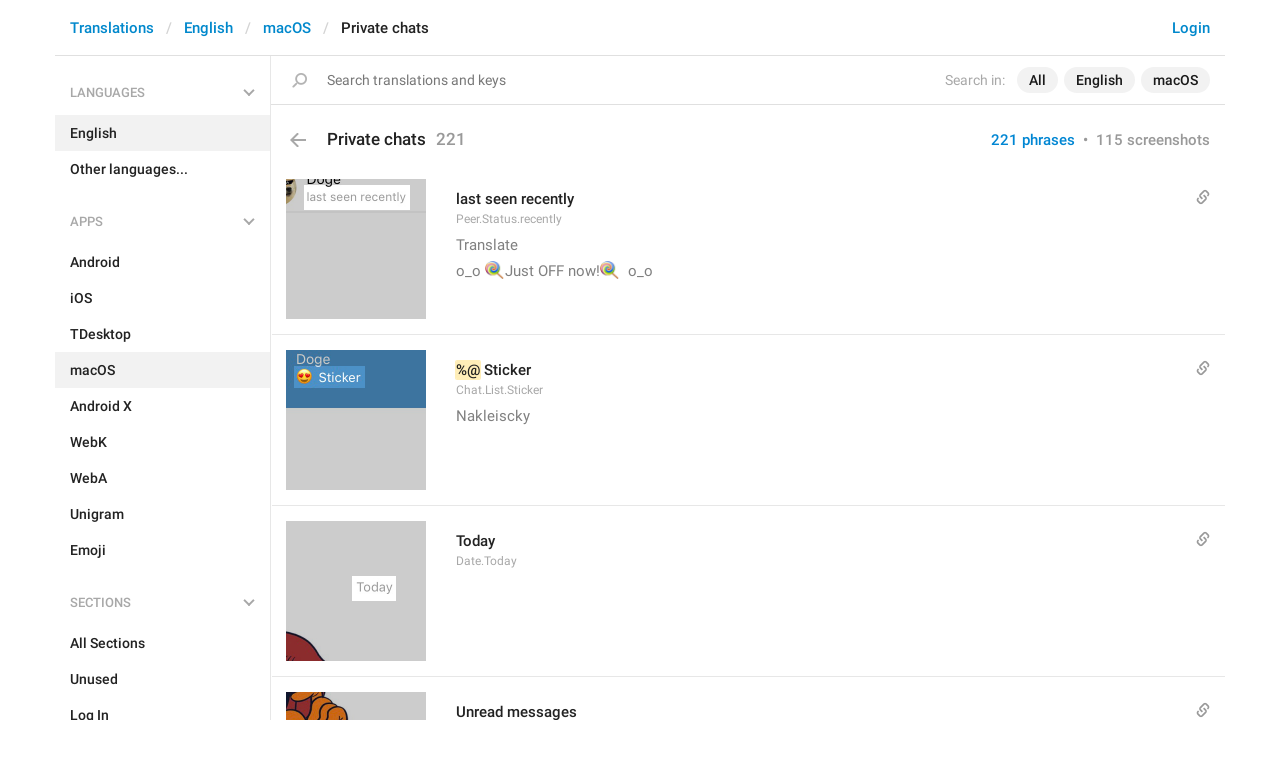

--- FILE ---
content_type: text/html; charset=utf-8
request_url: https://translations.telegram.org/en/macos/private_chats/
body_size: 23685
content:
<!DOCTYPE html>
<html>
  <head>
    <meta charset="utf-8">
    <title>Translations</title>
    
    <link rel="icon" type="image/svg+xml" href="/img/website_icon.svg?4">
<link rel="apple-touch-icon" sizes="180x180" href="/img/apple-touch-icon.png">
<link rel="icon" type="image/png" sizes="32x32" href="/img/favicon-32x32.png">
<link rel="icon" type="image/png" sizes="16x16" href="/img/favicon-16x16.png">
<link rel="alternate icon" href="/img/favicon.ico" type="image/x-icon" />
    <script>document.cookie="stel_dt="+encodeURIComponent((new Date).getTimezoneOffset())+";path=/;max-age=31536000;samesite=None;secure"</script>
    
    <link href="//telegram.org/css/font-roboto.css?1" rel="stylesheet" type="text/css">
    <link href="//telegram.org/css/bootstrap.min.css?3" rel="stylesheet">
    <link href="//telegram.org/css/bootstrap-extra.css?2" rel="stylesheet">
    <link href="/css/telegram.css?249" rel="stylesheet">
<link href="/css/translations.css?129" rel="stylesheet">
<link href="/css/jquery-ui.min.css?1" rel="stylesheet">
<link href="/css/health.css?144" rel="stylesheet">
<link href="/css/contest-zoo.css?7" rel="stylesheet">
<link href="/css/tchart.min.css?12" rel="stylesheet">
<link href="/css/billboard.css?17" rel="stylesheet">

  </head>
  <body class="emoji_image no-transition">
    
    <div id="aj_progress" class="progress-bar"></div>
    
    <div id="aj_content"><div class="tr-container">
  <header class=" has-search">
  <div class="container">
    <section class="tr-search">
  <div class="tr-search-field-wrap">
    <div class="tr-search-filters">
      <span class="tr-search-filters-label">Search in:</span><!--
   --><span class="tr-search-filter-wrap tr-search-filter-where"><span class="tr-search-filter dropdown-toggle" data-toggle="dropdown">All</span><span class="dropdown-menu"><ul class="dropdown-menu"><li class="selected"><a class="tr-search-filter-item" data-value="">All</a></li><li><a class="tr-search-filter-item" data-value="key">Key</a></li><li><a class="tr-search-filter-item" data-value="text">Text</a></li></ul></span></span><!--
   --><span class="tr-search-filter-wrap tr-search-filter-lang"><span class="tr-search-filter dropdown-toggle" data-toggle="dropdown">English</span><span class="dropdown-menu"><ul class="dropdown-menu"><li class="selected"><a class="tr-search-filter-item" data-value="en">English</a></li><li><a class="tr-search-filter-item" data-value="af">Afrikaans</a></li><li><a class="tr-search-filter-item" data-value="sq">Albanian</a></li><li><a class="tr-search-filter-item" data-value="am">Amharic</a></li><li><a class="tr-search-filter-item" data-value="ar">Arabic</a></li><li><a class="tr-search-filter-item" data-value="hy">Armenian</a></li><li><a class="tr-search-filter-item" data-value="az">Azerbaijani</a></li><li><a class="tr-search-filter-item" data-value="eu">Basque</a></li><li><a class="tr-search-filter-item" data-value="be">Belarusian</a></li><li><a class="tr-search-filter-item" data-value="bn">Bengali</a></li><li><a class="tr-search-filter-item" data-value="bg">Bulgarian</a></li><li><a class="tr-search-filter-item" data-value="my">Burmese</a></li><li><a class="tr-search-filter-item" data-value="ca">Catalan</a></li><li><a class="tr-search-filter-item" data-value="zh-hans">Chinese (Simplified)</a></li><li><a class="tr-search-filter-item" data-value="zh-hant">Chinese (Traditional)</a></li><li><a class="tr-search-filter-item" data-value="hr">Croatian</a></li><li><a class="tr-search-filter-item" data-value="cs">Czech</a></li><li><a class="tr-search-filter-item" data-value="da">Danish</a></li><li><a class="tr-search-filter-item" data-value="nl">Dutch</a></li><li><a class="tr-search-filter-item" data-value="eo">Esperanto</a></li><li><a class="tr-search-filter-item" data-value="et">Estonian</a></li><li><a class="tr-search-filter-item" data-value="fil">Filipino</a></li><li><a class="tr-search-filter-item" data-value="fi">Finnish</a></li><li><a class="tr-search-filter-item" data-value="fr">French</a></li><li><a class="tr-search-filter-item" data-value="gl">Galician</a></li><li><a class="tr-search-filter-item" data-value="ka">Georgian</a></li><li><a class="tr-search-filter-item" data-value="de">German</a></li><li><a class="tr-search-filter-item" data-value="el">Greek</a></li><li><a class="tr-search-filter-item" data-value="gu">Gujarati</a></li><li><a class="tr-search-filter-item" data-value="he">Hebrew</a></li><li><a class="tr-search-filter-item" data-value="hi">Hindi</a></li><li><a class="tr-search-filter-item" data-value="hu">Hungarian</a></li><li><a class="tr-search-filter-item" data-value="id">Indonesian</a></li><li><a class="tr-search-filter-item" data-value="ga">Irish</a></li><li><a class="tr-search-filter-item" data-value="it">Italian</a></li><li><a class="tr-search-filter-item" data-value="ja">Japanese</a></li><li><a class="tr-search-filter-item" data-value="kn">Kannada</a></li><li><a class="tr-search-filter-item" data-value="kk">Kazakh</a></li><li><a class="tr-search-filter-item" data-value="km">Khmer</a></li><li><a class="tr-search-filter-item" data-value="ko">Korean</a></li><li><a class="tr-search-filter-item" data-value="lv">Latvian</a></li><li><a class="tr-search-filter-item" data-value="lt">Lithuanian</a></li><li><a class="tr-search-filter-item" data-value="ms">Malay</a></li><li><a class="tr-search-filter-item" data-value="ml">Malayalam</a></li><li><a class="tr-search-filter-item" data-value="mt">Maltese</a></li><li><a class="tr-search-filter-item" data-value="mr">Marathi</a></li><li><a class="tr-search-filter-item" data-value="ne">Nepali</a></li><li><a class="tr-search-filter-item" data-value="nb">Norwegian (Bokmål)</a></li><li><a class="tr-search-filter-item" data-value="or">Odia</a></li><li><a class="tr-search-filter-item" data-value="fa">Persian</a></li><li><a class="tr-search-filter-item" data-value="pl">Polish</a></li><li><a class="tr-search-filter-item" data-value="pt-br">Portuguese (Brazil)</a></li><li><a class="tr-search-filter-item" data-value="pt-pt">Portuguese (Portugal)</a></li><li><a class="tr-search-filter-item" data-value="ro">Romanian</a></li><li><a class="tr-search-filter-item" data-value="ru">Russian</a></li><li><a class="tr-search-filter-item" data-value="sr">Serbian</a></li><li><a class="tr-search-filter-item" data-value="sk">Slovak</a></li><li><a class="tr-search-filter-item" data-value="sl">Slovene</a></li><li><a class="tr-search-filter-item" data-value="es">Spanish</a></li><li><a class="tr-search-filter-item" data-value="sw">Swahili</a></li><li><a class="tr-search-filter-item" data-value="sv">Swedish</a></li><li><a class="tr-search-filter-item" data-value="tg">Tajik</a></li><li><a class="tr-search-filter-item" data-value="ta">Tamil</a></li><li><a class="tr-search-filter-item" data-value="te">Telugu</a></li><li><a class="tr-search-filter-item" data-value="th">Thai</a></li><li><a class="tr-search-filter-item" data-value="tr">Turkish</a></li><li><a class="tr-search-filter-item" data-value="tk">Turkmen</a></li><li><a class="tr-search-filter-item" data-value="uk">Ukrainian</a></li><li><a class="tr-search-filter-item" data-value="ur">Urdu</a></li><li><a class="tr-search-filter-item" data-value="uz">Uzbek</a></li><li><a class="tr-search-filter-item" data-value="vi">Vietnamese</a></li></ul></span></span><!--
   --><span class="tr-search-filter-wrap tr-search-filter-langpack"><span class="tr-search-filter dropdown-toggle" data-toggle="dropdown">macOS</span><span class="dropdown-menu"><ul class="dropdown-menu"><li><a class="tr-search-filter-item" data-value="">All Apps</a></li><li><a class="tr-search-filter-item" data-value="android">Android</a></li><li><a class="tr-search-filter-item" data-value="ios">iOS</a></li><li><a class="tr-search-filter-item" data-value="tdesktop">TDesktop</a></li><li class="selected"><a class="tr-search-filter-item" data-value="macos">macOS</a></li><li><a class="tr-search-filter-item" data-value="android_x">Android X</a></li><li><a class="tr-search-filter-item" data-value="webk">WebK</a></li><li><a class="tr-search-filter-item" data-value="weba">WebA</a></li><li><a class="tr-search-filter-item" data-value="unigram">Unigram</a></li></ul></span></span>
    </div>
    <div class="tr-search-binding binding"></div>
    <div class="tr-search-enter arrow-right"></div>
    <div class="tr-search-reset close"></div>
    <form class="tr-search-form">
      <input class="form-control tr-search-field" placeholder="Search translations and keys" autocomplete="off" value="" />
    </form>
  </div>
  <div class="tr-search-results collapsed"></div>
</section>
    <div class="header-wrap">
      <div id="header-panel" class="header-panel">
        <div class="header-auth">
  <div class="header-auth-item"><a class="header-search-btn"></a></div><div class="header-auth-item"><a class="header-auth-link login-link" href="/auth">Login</a></div>
</div>
        <div class="header-breadcrumb header-breadcrumb-simple">
          <ol id="breadcrumb" class="header-nav breadcrumb"><li><a href="/">Translations</a></li><li><a href="/en/">English</a></li><li><a href="/en/macos/">macOS</a></li><li class="active">Private chats</li></ol>
        </div>
      </div>
    </div>
  </div>
</header>
  <main class="container">
    <nav class="tr-menu"><div class="tr-menu-section tr-menu-has-selected" data-menu-section-id="0">
  <div class="tr-menu-header">
    <span class="tr-menu-header-collapse"></span>
    <div class="tr-menu-header-label">Languages</div>
    <div class="tr-menu-selected">
  <div class="tr-menu-item tr-menu-item-default">
    <span class="nav-label">English</span>
    
  </div>
</div>
  </div>
  <ul class="tr-menu-items" id="tr-menu-language-items"><li class="active">
  <a class="tr-menu-item" href="/en/">
    <span class="nav-label">English</span>
  </a>
</li><li class="languages-link">
  <a class="tr-menu-item">
    <span class="nav-label">Other languages...</span>
  </a>
</li></ul>
</div><div class="tr-menu-section tr-menu-has-selected" data-menu-section-id="1">
  <div class="tr-menu-header">
    <span class="tr-menu-header-collapse"></span>
    <div class="tr-menu-header-label">Apps</div>
    <div class="tr-menu-selected">
  <div class="tr-menu-item">
    <span class="nav-label">macOS</span>
    
  </div>
</div>
  </div>
  <ul class="tr-menu-items"><li>
  <a class="tr-menu-item" href="/en/android/private_chats/">
    <span class="nav-label">Android</span>
  </a>
</li><li>
  <a class="tr-menu-item" href="/en/ios/private_chats/">
    <span class="nav-label">iOS</span>
  </a>
</li><li>
  <a class="tr-menu-item" href="/en/tdesktop/private_chats/">
    <span class="nav-label">TDesktop</span>
  </a>
</li><li class="active">
  <a class="tr-menu-item" href="/en/macos/">
    <span class="nav-label">macOS</span>
  </a>
</li><li>
  <a class="tr-menu-item" href="/en/android_x/private_chats/">
    <span class="nav-label">Android X</span>
  </a>
</li><li>
  <a class="tr-menu-item" href="/en/webk/private_chats/">
    <span class="nav-label">WebK</span>
  </a>
</li><li>
  <a class="tr-menu-item" href="/en/weba/private_chats/">
    <span class="nav-label">WebA</span>
  </a>
</li><li>
  <a class="tr-menu-item" href="/en/unigram/private_chats/">
    <span class="nav-label">Unigram</span>
  </a>
</li><li>
  <a class="tr-menu-item" href="/en/emoji">
    <span class="nav-label">Emoji</span>
  </a>
</li></ul>
</div><div class="tr-menu-section tr-menu-has-selected" data-menu-section-id="2">
  <div class="tr-menu-header">
    <span class="tr-menu-header-collapse"></span>
    <div class="tr-menu-header-label">Sections</div>
    <div class="tr-menu-selected">
  <div class="tr-menu-item">
    <span class="nav-label">Private chats</span>
    
  </div>
</div>
  </div>
  <ul class="tr-menu-items"><li>
  <a class="tr-menu-item" href="/en/macos/">
    <span class="nav-label">All Sections</span>
  </a>
</li><li>
  <a class="tr-menu-item" href="/en/macos/unused/">
    <span class="nav-label">Unused</span>
  </a>
</li><li>
  <a class="tr-menu-item" href="/en/macos/login/">
    <span class="nav-label">Log In</span>
  </a>
</li><li>
  <a class="tr-menu-item" href="/en/macos/chat_list/">
    <span class="nav-label">Chat List</span>
  </a>
</li><li class="active">
  <a class="tr-menu-item" href="/en/macos/private_chats/">
    <span class="nav-label">Private chats</span>
  </a>
</li><li>
  <a class="tr-menu-item" href="/en/macos/groups_and_channels/">
    <span class="nav-label">Groups And Channels</span>
  </a>
</li><li>
  <a class="tr-menu-item" href="/en/macos/profile/">
    <span class="nav-label">Profile</span>
  </a>
</li><li>
  <a class="tr-menu-item" href="/en/macos/settings/">
    <span class="nav-label">Settings</span>
  </a>
</li><li>
  <a class="tr-menu-item" href="/en/macos/stories/">
    <span class="nav-label">Stories</span>
  </a>
</li><li>
  <a class="tr-menu-item" href="/en/macos/camera_and_media/">
    <span class="nav-label">Camera And Media</span>
  </a>
</li><li>
  <a class="tr-menu-item" href="/en/macos/bots_and_payments/">
    <span class="nav-label">Bots And Payments</span>
  </a>
</li><li>
  <a class="tr-menu-item" href="/en/macos/passport/">
    <span class="nav-label">Passport</span>
  </a>
</li><li>
  <a class="tr-menu-item" href="/en/macos/general/">
    <span class="nav-label">General</span>
  </a>
</li><li>
  <a class="tr-menu-item" href="/en/macos/unsorted/">
    <span class="nav-label">Unsorted</span>
  </a>
</li></ul>
</div></nav>
    <section class="content clearfix">
      <section class="tr-content"><h3 class="tr-header">
  <a href="/en/macos/" class="tr-back"></a>Private chats<span class="tr-header-counter">221</span>
  <span class="tr-header-right">
  <a href="./" class="active">221 phrases</a>
  &nbsp;•&nbsp;
  <a href="?mode=screenshots">115 screenshots</a>
</span>
</h3>
<section class="tr-keys load-more-container">
  <div class="tr-key-row-wrap">
  <div class="tr-key-row" data-href="/en/macos/private_chats/Peer.Status.recently" data-lang="en" data-langpack="macos" data-section="private_chats" data-key="Peer.Status.recently">
    <div class="tr-value-media"><a class="tr-value-photo bg-image key-layer" style="background-image:url('https://telegra.ph/file/p/de0e4d92d9c/2c795667e1543bfe6feac1d.jpg?c=689,32,280,280,280,280');" href="/screenshots/1296/phrase/Peer.Status.recently" data-layer><div class="screenshot-key" style="padding:6px 16px 109px 18px;"><div class="key-box"></div></div></a></div>
    <div class="tr-value-body">
      <span class="has-binding binding"></span>
      <div class="tr-value-default"><a class="tr-value-link" href="/en/macos/private_chats/Peer.Status.recently"><span class="p-value"><span class="value">last seen recently</span></span></a></div>
      <div class="tr-value-key">Peer.Status.recently</div>
      <div class="tr-value-suggestions">
        
        <div class="tr-value-suggestion"><a class="tr-value-link" href="/en/macos/private_chats/Peer.Status.recently#translation49" data-suggestion-id="49"><span class="p-value"><span class="value">Translate </span></span></a></div><div class="tr-value-suggestion"><a class="tr-value-link" href="/en/macos/private_chats/Peer.Status.recently#translation50" data-suggestion-id="50"><span class="p-value"><span class="value">o_o <i class="emoji" style="background-image:url('//telegram.org/img/emoji/40/F09F8DAD.png')"><b>🍭</b></i>Just OFF now&#33;<i class="emoji" style="background-image:url('//telegram.org/img/emoji/40/F09F8DAD.png')"><b>🍭</b></i>  o_o<br/></span></span></a></div>
      </div>
    </div>
  </div>
</div><div class="tr-key-row-wrap">
  <div class="tr-key-row" data-href="/en/macos/private_chats/Chat.List.Sticker" data-lang="en" data-langpack="macos" data-section="private_chats" data-key="Chat.List.Sticker">
    <div class="tr-value-media"><a class="tr-value-photo bg-image key-layer" style="background-image:url('https://telegra.ph/file/p/de0e4d92d9c/2c795667e1543bfe6feac1d.jpg?c=118,113,280,280,280,280');" href="/screenshots/1296/phrase/Chat.List.Sticker" data-layer><div class="screenshot-key" style="padding:16px 61px 102px 8px;"><div class="key-box"></div></div></a></div>
    <div class="tr-value-body">
      <span class="has-binding binding"></span>
      <div class="tr-value-default"><a class="tr-value-link" href="/en/macos/private_chats/Chat.List.Sticker"><span class="p-value"><span class="value"><mark class="token">%@</mark> Sticker</span></span></a></div>
      <div class="tr-value-key">Chat.List.Sticker</div>
      <div class="tr-value-suggestions">
        
        <div class="tr-value-suggestion"><a class="tr-value-link" href="/en/macos/private_chats/Chat.List.Sticker#translation9" data-suggestion-id="9"><span class="p-value"><span class="value">Nakleiscky</span></span></a></div>
      </div>
    </div>
  </div>
</div><div class="tr-key-row-wrap">
  <div class="tr-key-row" data-href="/en/macos/private_chats/Date.Today" data-lang="en" data-langpack="macos" data-section="private_chats" data-key="Date.Today">
    <div class="tr-value-media"><a class="tr-value-photo bg-image key-layer" style="background-image:url('https://telegra.ph/file/p/de0e4d92d9c/2c795667e1543bfe6feac1d.jpg?c=922,438,280,280,280,280');" href="/screenshots/1296/phrase/Date.Today" data-layer><div class="screenshot-key" style="padding:55px 30px 60px 66px;"><div class="key-box"></div></div></a></div>
    <div class="tr-value-body">
      <span class="has-binding binding"></span>
      <div class="tr-value-default"><a class="tr-value-link" href="/en/macos/private_chats/Date.Today"><span class="p-value"><span class="value">Today</span></span></a></div>
      <div class="tr-value-key">Date.Today</div>
      <div class="tr-value-suggestions">
        
        
      </div>
    </div>
  </div>
</div><div class="tr-key-row-wrap">
  <div class="tr-key-row" data-href="/en/macos/private_chats/Messages.UnreadMark" data-lang="en" data-langpack="macos" data-section="private_chats" data-key="Messages.UnreadMark">
    <div class="tr-value-media"><a class="tr-value-photo bg-image key-layer" style="background-image:url('https://telegra.ph/file/p/de0e4d92d9c/2c795667e1543bfe6feac1d.jpg?c=950,819,280,280,280,280');" href="/screenshots/1296/phrase/Messages.UnreadMark" data-layer><div class="screenshot-key" style="padding:101px 8px 15px 17px;"><div class="key-box"></div></div></a></div>
    <div class="tr-value-body">
      <span class="has-binding binding"></span>
      <div class="tr-value-default"><a class="tr-value-link" href="/en/macos/private_chats/Messages.UnreadMark"><span class="p-value"><span class="value">Unread messages</span></span></a></div>
      <div class="tr-value-key">Messages.UnreadMark</div>
      <div class="tr-value-suggestions">
        
        <div class="tr-value-suggestion"><a class="tr-value-link" href="/en/macos/private_chats/Messages.UnreadMark#translation12" data-suggestion-id="12"><span class="p-value"><span class="value">Translate </span></span></a></div><div class="tr-value-suggestion"><a class="tr-value-link" href="/en/macos/private_chats/Messages.UnreadMark#translation3" data-suggestion-id="3"><span class="p-value"><span class="value">Unread Messages</span></span></a></div>
      </div>
    </div>
  </div>
</div><div class="tr-key-row-wrap">
  <div class="tr-key-row" data-href="/en/macos/private_chats/Navigation.Done" data-lang="en" data-langpack="macos" data-section="private_chats" data-key="Navigation.Done">
    <div class="tr-value-media"><a class="tr-value-photo bg-image key-layer" style="background-image:url('https://telegra.ph/file/p/9392db01cbf/d40db00a827a799bfddab1d.jpg?c=1301,19,280,280,280,280');" href="/screenshots/1377/phrase/Navigation.Done" data-layer><div class="screenshot-key" style="padding:5px 4px 113px 94px;"><div class="key-box"></div></div></a></div>
    <div class="tr-value-body">
      
      <div class="tr-value-default"><a class="tr-value-link" href="/en/macos/private_chats/Navigation.Done"><span class="p-value"><span class="value">Done</span></span></a></div>
      <div class="tr-value-key">Navigation.Done</div>
      <div class="tr-value-suggestions">
        
        
      </div>
    </div>
  </div>
</div><div class="tr-key-row-wrap">
  <div class="tr-key-row" data-href="/en/macos/private_chats/ChatList.Service.Call.Missed" data-lang="en" data-langpack="macos" data-section="private_chats" data-key="ChatList.Service.Call.Missed">
    <div class="tr-value-media"><a class="tr-value-photo bg-image key-layer" style="background-image:url('https://telegra.ph/file/p/9392db01cbf/d40db00a827a799bfddab1d.jpg?c=119,113,280,280,280,280');" href="/screenshots/1377/phrase/ChatList.Service.Call.Missed" data-layer><div class="screenshot-key" style="padding:16px 57px 102px 8px;"><div class="key-box"></div></div></a></div>
    <div class="tr-value-body">
      <span class="has-binding binding"></span>
      <div class="tr-value-default"><a class="tr-value-link" href="/en/macos/private_chats/ChatList.Service.Call.Missed"><span class="p-value"><span class="value">Missed Call</span></span></a></div>
      <div class="tr-value-key">ChatList.Service.Call.Missed</div>
      <div class="tr-value-suggestions">
        
        
      </div>
    </div>
  </div>
</div><div class="tr-key-row-wrap">
  <div class="tr-key-row" data-href="/en/macos/private_chats/Chat.Call.Outgoing" data-lang="en" data-langpack="macos" data-section="private_chats" data-key="Chat.Call.Outgoing">
    <div class="tr-value-media"><a class="tr-value-photo bg-image key-layer" style="background-image:url('https://telegra.ph/file/p/9392db01cbf/d40db00a827a799bfddab1d.jpg?c=750,672,280,280,280,280');" href="/screenshots/1377/phrase/Chat.Call.Outgoing" data-layer><div class="screenshot-key" style="padding:84px 21px 32px 27px;"><div class="key-box"></div></div></a></div>
    <div class="tr-value-body">
      <span class="has-binding binding"></span>
      <div class="tr-value-default"><a class="tr-value-link" href="/en/macos/private_chats/Chat.Call.Outgoing"><span class="p-value"><span class="value">Outgoing Call</span></span></a></div>
      <div class="tr-value-key">Chat.Call.Outgoing</div>
      <div class="tr-value-suggestions">
        
        
      </div>
    </div>
  </div>
</div><div class="tr-key-row-wrap">
  <div class="tr-key-row" data-href="/en/macos/private_chats/Chat.Call.Incoming" data-lang="en" data-langpack="macos" data-section="private_chats" data-key="Chat.Call.Incoming">
    <div class="tr-value-media"><a class="tr-value-photo bg-image key-layer" style="background-image:url('https://telegra.ph/file/p/9392db01cbf/d40db00a827a799bfddab1d.jpg?c=750,780,280,280,280,280');" href="/screenshots/1377/phrase/Chat.Call.Incoming" data-layer><div class="screenshot-key" style="padding:96px 21px 19px 27px;"><div class="key-box"></div></div></a></div>
    <div class="tr-value-body">
      <span class="has-binding binding"></span>
      <div class="tr-value-default"><a class="tr-value-link" href="/en/macos/private_chats/Chat.Call.Incoming"><span class="p-value"><span class="value">Incoming Call</span></span></a></div>
      <div class="tr-value-key">Chat.Call.Incoming</div>
      <div class="tr-value-suggestions">
        
        
      </div>
    </div>
  </div>
</div><div class="tr-key-row-wrap">
  <div class="tr-key-row" data-href="/en/macos/private_chats/Call.Recent.Missed" data-lang="en" data-langpack="macos" data-section="private_chats" data-key="Call.Recent.Missed">
    <div class="tr-value-media"><a class="tr-value-photo bg-image key-layer" style="background-image:url('https://telegra.ph/file/p/9392db01cbf/d40db00a827a799bfddab1d.jpg?c=730,808,280,280,280,280');" href="/screenshots/1377/phrase/Call.Recent.Missed" data-layer><div class="screenshot-key" style="padding:102px 40px 16px 50px;"><div class="key-box"></div></div></a></div>
    <div class="tr-value-body">
      <span class="has-binding binding"></span>
      <div class="tr-value-default"><a class="tr-value-link" href="/en/macos/private_chats/Call.Recent.Missed"><span class="p-value"><span class="value">Missed</span></span></a></div>
      <div class="tr-value-key">Call.Recent.Missed</div>
      <div class="tr-value-suggestions">
        
        <div class="tr-value-suggestion"><a class="tr-value-link" href="/en/macos/private_chats/Call.Recent.Missed#translation3" data-suggestion-id="3"><span class="p-value"><span class="value">missed</span></span></a></div>
      </div>
    </div>
  </div>
</div><div class="tr-key-row-wrap">
  <div class="tr-key-row" data-href="/en/macos/private_chats/Message.ActionsPanel.Delete" data-lang="en" data-langpack="macos" data-section="private_chats" data-key="Message.ActionsPanel.Delete">
    <div class="tr-value-media"><a class="tr-value-photo bg-image key-layer" style="background-image:url('https://telegra.ph/file/p/9392db01cbf/d40db00a827a799bfddab1d.jpg?c=600,906,280,280,280,280');" href="/screenshots/1377/phrase/Message.ActionsPanel.Delete" data-layer><div class="screenshot-key" style="padding:112px 47px 4px 39px;"><div class="key-box"></div></div></a></div>
    <div class="tr-value-body">
      
      <div class="tr-value-default"><a class="tr-value-link" href="/en/macos/private_chats/Message.ActionsPanel.Delete"><span class="p-value"><span class="value">Delete</span></span></a></div>
      <div class="tr-value-key">Message.ActionsPanel.Delete</div>
      <div class="tr-value-suggestions">
        
        
      </div>
    </div>
  </div>
</div><div class="tr-key-row-wrap">
  <div class="tr-key-row" data-href="/en/macos/private_chats/Message.ActionsPanel.SelectedCount" data-lang="en" data-langpack="macos" data-section="private_chats" data-key="Message.ActionsPanel.SelectedCount">
    <div class="tr-value-media"><a class="tr-value-photo bg-image key-layer" style="background-image:url('https://telegra.ph/file/p/9392db01cbf/d40db00a827a799bfddab1d.jpg?c=913,834,356,356,280,280');" href="/screenshots/1377/phrase/Message.ActionsPanel.SelectedCount" data-layer><div class="screenshot-key" style="padding:116px 6px 4px 14px;"><div class="key-box"></div></div></a></div>
    <div class="tr-value-body">
      
      <div class="tr-value-default"><a class="tr-value-link" href="/en/macos/private_chats/Message.ActionsPanel.SelectedCount"><span class="pluralized"><span class="p-value" data-label="one"><span class="value"><mark class="token">%d</mark> message selected</span></span><span class="p-value" data-label="other"><span class="value"><mark class="token">%d</mark> messages selected</span></span></span></a></div>
      <div class="tr-value-key">Message.ActionsPanel.SelectedCount</div>
      <div class="tr-value-suggestions">
        
        
      </div>
    </div>
  </div>
</div><div class="tr-key-row-wrap">
  <div class="tr-key-row" data-href="/en/macos/private_chats/Message.ActionsPanel.Forward" data-lang="en" data-langpack="macos" data-section="private_chats" data-key="Message.ActionsPanel.Forward">
    <div class="tr-value-media"><a class="tr-value-photo bg-image key-layer" style="background-image:url('https://telegra.ph/file/p/9392db01cbf/d40db00a827a799bfddab1d.jpg?c=1281,906,280,280,280,280');" href="/screenshots/1377/phrase/Message.ActionsPanel.Forward" data-layer><div class="screenshot-key" style="padding:112px 4px 4px 71px;"><div class="key-box"></div></div></a></div>
    <div class="tr-value-body">
      <span class="has-binding binding"></span>
      <div class="tr-value-default"><a class="tr-value-link" href="/en/macos/private_chats/Message.ActionsPanel.Forward"><span class="p-value"><span class="value">Forward</span></span></a></div>
      <div class="tr-value-key">Message.ActionsPanel.Forward</div>
      <div class="tr-value-suggestions">
        
        <div class="tr-value-suggestion"><a class="tr-value-link" href="/en/macos/private_chats/Message.ActionsPanel.Forward#translation4" data-suggestion-id="4"><span class="p-value"><span class="value">For who love?</span></span></a></div>
      </div>
    </div>
  </div>
</div><div class="tr-key-row-wrap">
  <div class="tr-key-row" data-href="/en/macos/private_chats/Telegram.SecretChatKeyViewController" data-lang="en" data-langpack="macos" data-section="private_chats" data-key="Telegram.SecretChatKeyViewController">
    <div class="tr-value-media"><a class="tr-value-photo bg-image key-layer" style="background-image:url('https://telegra.ph/file/p/b4d0648a4ec/9d20ea88352c919acb60b1d.jpg?c=948,17,280,280,280,280');" href="/screenshots/1390/phrase/Telegram.SecretChatKeyViewController" data-layer><div class="screenshot-key" style="padding:5px 10px 110px 22px;"><div class="key-box"></div></div></a></div>
    <div class="tr-value-body">
      <span class="has-binding binding"></span>
      <div class="tr-value-default"><a class="tr-value-link" href="/en/macos/private_chats/Telegram.SecretChatKeyViewController"><span class="p-value"><span class="value">Encryption Key</span></span></a></div>
      <div class="tr-value-key">Telegram.SecretChatKeyViewController</div>
      <div class="tr-value-suggestions">
        
        
      </div>
    </div>
  </div>
</div><div class="tr-key-row-wrap">
  <div class="tr-key-row" data-href="/en/macos/private_chats/ChatList.SecretChat.Joined" data-lang="en" data-langpack="macos" data-section="private_chats" data-key="ChatList.SecretChat.Joined">
    <div class="tr-value-media"><a class="tr-value-photo bg-image key-layer" style="background-image:url('https://telegra.ph/file/p/b4d0648a4ec/9d20ea88352c919acb60b1d.jpg?c=122,93,430,430,280,280');" href="/screenshots/1390/phrase/ChatList.SecretChat.Joined" data-layer><div class="screenshot-key" style="padding:17px 16px 107px 4px;"><div class="key-box"></div></div></a></div>
    <div class="tr-value-body">
      
      <div class="tr-value-default"><a class="tr-value-link" href="/en/macos/private_chats/ChatList.SecretChat.Joined"><span class="p-value"><span class="value"><mark class="token">%@</mark> joined your secret chat.</span></span></a></div>
      <div class="tr-value-key">ChatList.SecretChat.Joined</div>
      <div class="tr-value-suggestions">
        
        <div class="tr-value-suggestion"><a class="tr-value-link" href="/en/macos/private_chats/ChatList.SecretChat.Joined#translation5" data-suggestion-id="5"><span class="p-value"><span class="value"><mark class="token">%@</mark> joined your secret chat</span></span></a></div>
      </div>
    </div>
  </div>
</div><div class="tr-key-row-wrap">
  <div class="tr-key-row" data-href="/en/macos/private_chats/EncryptionKey.Description" data-lang="en" data-langpack="macos" data-section="private_chats" data-key="EncryptionKey.Description">
    <div class="tr-value-media"><a class="tr-value-photo bg-image key-layer" style="background-image:url('https://telegra.ph/file/p/b4d0648a4ec/9d20ea88352c919acb60b1d.jpg?c=533,153,1034,1034,280,280');" href="/screenshots/1390/phrase/EncryptionKey.Description" data-layer><div class="screenshot-key" style="padding:98px 3px 18px 17px;"><div class="key-box"></div></div></a></div>
    <div class="tr-value-body">
      <span class="has-binding binding"></span>
      <div class="tr-value-default"><a class="tr-value-link" href="/en/macos/private_chats/EncryptionKey.Description"><span class="p-value"><span class="value">This image and text were derived from the encryption key for this secret chat with **<mark class="token">%@</mark>**.<br/><br/>If they look the same on **<mark class="token">%@</mark>**&#39;s device, end-to-end encryption is guaranteed.</span></span></a></div>
      <div class="tr-value-key">EncryptionKey.Description</div>
      <div class="tr-value-suggestions">
        
        
      </div>
    </div>
  </div>
</div><div class="tr-key-row-wrap">
  <div class="tr-key-row" data-href="/en/macos/private_chats/PeerInfo.EncryptionKey" data-lang="en" data-langpack="macos" data-section="private_chats" data-key="PeerInfo.EncryptionKey">
    <div class="tr-value-media"><a class="tr-value-photo bg-image key-layer" style="background-image:url('https://telegra.ph/file/p/3373a6d19c9/6f9d1e120e390af1a90081d.jpg?c=621,444,280,280,280,280');" href="/screenshots/1391/phrase/PeerInfo.EncryptionKey" data-layer><div class="screenshot-key" style="padding:56px 19px 59px 17px;"><div class="key-box"></div></div></a></div>
    <div class="tr-value-body">
      <span class="has-binding binding"></span>
      <div class="tr-value-default"><a class="tr-value-link" href="/en/macos/private_chats/PeerInfo.EncryptionKey"><span class="p-value"><span class="value">Encryption Key</span></span></a></div>
      <div class="tr-value-key">PeerInfo.EncryptionKey</div>
      <div class="tr-value-suggestions">
        
        
      </div>
    </div>
  </div>
</div><div class="tr-key-row-wrap">
  <div class="tr-key-row" data-href="/en/macos/private_chats/PeerInfo.DeleteSecretChat" data-lang="en" data-langpack="macos" data-section="private_chats" data-key="PeerInfo.DeleteSecretChat">
    <div class="tr-value-media"><a class="tr-value-photo bg-image key-layer" style="background-image:url('https://telegra.ph/file/p/3373a6d19c9/6f9d1e120e390af1a90081d.jpg?c=634,526,302,302,280,280');" href="/screenshots/1391/phrase/PeerInfo.DeleteSecretChat" data-layer><div class="screenshot-key" style="padding:69px 10px 50px 10px;"><div class="key-box"></div></div></a></div>
    <div class="tr-value-body">
      
      <div class="tr-value-default"><a class="tr-value-link" href="/en/macos/private_chats/PeerInfo.DeleteSecretChat"><span class="p-value"><span class="value">Delete Secret Chat</span></span></a></div>
      <div class="tr-value-key">PeerInfo.DeleteSecretChat</div>
      <div class="tr-value-suggestions">
        
        
      </div>
    </div>
  </div>
</div><div class="tr-key-row-wrap">
  <div class="tr-key-row" data-href="/en/macos/private_chats/Confirm.DeleteChatUser" data-lang="en" data-langpack="macos" data-section="private_chats" data-key="Confirm.DeleteChatUser">
    <div class="tr-value-media"><a class="tr-value-photo bg-image key-layer" style="background-image:url('https://telegra.ph/file/p/12c7ca9f916/607dda0e5b0160a390c811d.jpg?c=532,28,662,662,280,280');" href="/screenshots/1392/phrase/Confirm.DeleteChatUser" data-layer><div class="screenshot-key" style="padding:10px 9px 110px 11px;"><div class="key-box"></div></div></a></div>
    <div class="tr-value-body">
      
      <div class="tr-value-default"><a class="tr-value-link" href="/en/macos/private_chats/Confirm.DeleteChatUser"><span class="p-value"><span class="value">Are you sure you want to delete all message history?<br/><br/>This action cannot be undone.</span></span></a></div>
      <div class="tr-value-key">Confirm.DeleteChatUser</div>
      <div class="tr-value-suggestions">
        
        
      </div>
    </div>
  </div>
</div><div class="tr-key-row-wrap">
  <div class="tr-key-row" data-href="/en/macos/private_chats/Chat.Service.SecretChat.SetTimer.Self" data-lang="en" data-langpack="macos" data-section="private_chats" data-key="Chat.Service.SecretChat.SetTimer.Self">
    <div class="tr-value-media"><a class="tr-value-photo bg-image key-layer" style="background-image:url('https://telegra.ph/file/p/253fdf824ec/e45f90c27be2987e3669e1d.jpg?c=749,276,659,659,280,280');" href="/screenshots/1393/phrase/Chat.Service.SecretChat.SetTimer.Self" data-layer><div class="screenshot-key" style="padding:67px 5px 64px 15px;"><div class="key-box"></div></div></a></div>
    <div class="tr-value-body">
      <span class="has-binding binding"></span>
      <div class="tr-value-default"><a class="tr-value-link" href="/en/macos/private_chats/Chat.Service.SecretChat.SetTimer.Self"><span class="p-value"><span class="value">You set the self-destruct timer to <mark class="token">%@</mark></span></span></a></div>
      <div class="tr-value-key">Chat.Service.SecretChat.SetTimer.Self</div>
      <div class="tr-value-suggestions">
        
        
      </div>
    </div>
  </div>
</div><div class="tr-key-row-wrap">
  <div class="tr-key-row" data-href="/en/macos/private_chats/Chat.Service.SecretChat.DisabledTimer.Self" data-lang="en" data-langpack="macos" data-section="private_chats" data-key="Chat.Service.SecretChat.DisabledTimer.Self">
    <div class="tr-value-media"><a class="tr-value-photo bg-image key-layer" style="background-image:url('https://telegra.ph/file/p/75e470539f4/ff8824b159b9b963ad3621d.jpg?c=822,343,526,526,280,280');" href="/screenshots/1394/phrase/Chat.Service.SecretChat.DisabledTimer.Self" data-layer><div class="screenshot-key" style="padding:65px 6px 63px 14px;"><div class="key-box"></div></div></a></div>
    <div class="tr-value-body">
      <span class="has-binding binding"></span>
      <div class="tr-value-default"><a class="tr-value-link" href="/en/macos/private_chats/Chat.Service.SecretChat.DisabledTimer.Self"><span class="p-value"><span class="value">You disabled the self-destruct timer</span></span></a></div>
      <div class="tr-value-key">Chat.Service.SecretChat.DisabledTimer.Self</div>
      <div class="tr-value-suggestions">
        
        
      </div>
    </div>
  </div>
</div><div class="tr-key-row-wrap">
  <div class="tr-key-row" data-href="/en/macos/private_chats/SecretTimer.Off" data-lang="en" data-langpack="macos" data-section="private_chats" data-key="SecretTimer.Off">
    <div class="tr-value-media"><a class="tr-value-photo bg-image key-layer" style="background-image:url('https://telegra.ph/file/p/c05136c25cd/f831182a997dcb8ab51331d.jpg?c=1097,456,280,280,280,280');" href="/screenshots/1395/phrase/SecretTimer.Off" data-layer><div class="screenshot-key" style="padding:58px 21px 59px 92px;"><div class="key-box"></div></div></a></div>
    <div class="tr-value-body">
      <span class="has-binding binding"></span>
      <div class="tr-value-default"><a class="tr-value-link" href="/en/macos/private_chats/SecretTimer.Off"><span class="p-value"><span class="value">Off</span></span></a></div>
      <div class="tr-value-key">SecretTimer.Off</div>
      <div class="tr-value-suggestions">
        
        
      </div>
    </div>
  </div>
</div><div class="tr-key-row-wrap">
  <div class="tr-key-row" data-href="/en/macos/private_chats/Timer.Seconds" data-lang="en" data-langpack="macos" data-section="private_chats" data-key="Timer.Seconds">
    <div class="tr-value-media"><a class="tr-value-photo bg-image key-layer" style="background-image:url('https://telegra.ph/file/p/c05136c25cd/f831182a997dcb8ab51331d.jpg?c=1118,521,280,280,280,280');" href="/screenshots/1395/phrase/Timer.Seconds" data-layer><div class="screenshot-key" style="padding:66px 13px 51px 63px;"><div class="key-box"></div></div></a></div>
    <div class="tr-value-body">
      <span class="has-binding binding"></span>
      <div class="tr-value-default"><a class="tr-value-link" href="/en/macos/private_chats/Timer.Seconds"><span class="pluralized"><span class="p-value" data-label="one"><span class="value"><mark class="token">%d</mark> second</span></span><span class="p-value" data-label="other"><span class="value"><mark class="token">%d</mark> seconds</span></span></span></a></div>
      <div class="tr-value-key">Timer.Seconds</div>
      <div class="tr-value-suggestions">
        
        
      </div>
    </div>
  </div>
</div><div class="tr-key-row-wrap">
  <div class="tr-key-row" data-href="/en/macos/private_chats/Timer.Minutes" data-lang="en" data-langpack="macos" data-section="private_chats" data-key="Timer.Minutes">
    <div class="tr-value-media"><a class="tr-value-photo bg-image key-layer" style="background-image:url('https://telegra.ph/file/p/31df0743d1d/20c28325c4d505be612f11d.jpg?c=1117,617,280,280,280,280');" href="/screenshots/1397/phrase/Timer.Minutes" data-layer><div class="screenshot-key" style="padding:78px 14px 39px 65px;"><div class="key-box"></div></div></a></div>
    <div class="tr-value-body">
      
      <div class="tr-value-default"><a class="tr-value-link" href="/en/macos/private_chats/Timer.Minutes"><span class="pluralized"><span class="p-value" data-label="one"><span class="value"><mark class="token">%d</mark> minute</span></span><span class="p-value" data-label="other"><span class="value"><mark class="token">%d</mark> minutes</span></span></span></a></div>
      <div class="tr-value-key">Timer.Minutes</div>
      <div class="tr-value-suggestions">
        
        
      </div>
    </div>
  </div>
</div><div class="tr-key-row-wrap">
  <div class="tr-key-row" data-href="/en/macos/private_chats/Timer.Hours" data-lang="en" data-langpack="macos" data-section="private_chats" data-key="Timer.Hours">
    <div class="tr-value-media"><a class="tr-value-photo bg-image key-layer" style="background-image:url('https://telegra.ph/file/p/31df0743d1d/20c28325c4d505be612f11d.jpg?c=1108,682,280,280,280,280');" href="/screenshots/1397/phrase/Timer.Hours" data-layer><div class="screenshot-key" style="padding:85px 16px 31px 77px;"><div class="key-box"></div></div></a></div>
    <div class="tr-value-body">
      
      <div class="tr-value-default"><a class="tr-value-link" href="/en/macos/private_chats/Timer.Hours"><span class="pluralized"><span class="p-value" data-label="one"><span class="value"><mark class="token">%d</mark> hour</span></span><span class="p-value" data-label="other"><span class="value"><mark class="token">%d</mark> hours</span></span></span></a></div>
      <div class="tr-value-key">Timer.Hours</div>
      <div class="tr-value-suggestions">
        
        
      </div>
    </div>
  </div>
</div><div class="tr-key-row-wrap">
  <div class="tr-key-row" data-href="/en/macos/private_chats/Timer.Days" data-lang="en" data-langpack="macos" data-section="private_chats" data-key="Timer.Days">
    <div class="tr-value-media"><a class="tr-value-photo bg-image key-layer" style="background-image:url('https://telegra.ph/file/p/31df0743d1d/20c28325c4d505be612f11d.jpg?c=1104,749,280,280,280,280');" href="/screenshots/1397/phrase/Timer.Days" data-layer><div class="screenshot-key" style="padding:92px 18px 23px 82px;"><div class="key-box"></div></div></a></div>
    <div class="tr-value-body">
      
      <div class="tr-value-default"><a class="tr-value-link" href="/en/macos/private_chats/Timer.Days"><span class="pluralized"><span class="p-value" data-label="one"><span class="value"><mark class="token">%d</mark> day</span></span><span class="p-value" data-label="other"><span class="value"><mark class="token">%d</mark> days</span></span></span></a></div>
      <div class="tr-value-key">Timer.Days</div>
      <div class="tr-value-suggestions">
        
        
      </div>
    </div>
  </div>
</div><div class="tr-key-row-wrap">
  <div class="tr-key-row" data-href="/en/macos/private_chats/Timer.Weeks" data-lang="en" data-langpack="macos" data-section="private_chats" data-key="Timer.Weeks">
    <div class="tr-value-media"><a class="tr-value-photo bg-image key-layer" style="background-image:url('https://telegra.ph/file/p/31df0743d1d/20c28325c4d505be612f11d.jpg?c=1111,810,280,280,280,280');" href="/screenshots/1397/phrase/Timer.Weeks" data-layer><div class="screenshot-key" style="padding:101px 16px 16px 73px;"><div class="key-box"></div></div></a></div>
    <div class="tr-value-body">
      
      <div class="tr-value-default"><a class="tr-value-link" href="/en/macos/private_chats/Timer.Weeks"><span class="pluralized"><span class="p-value" data-label="one"><span class="value"><mark class="token">%d</mark> week</span></span><span class="p-value" data-label="other"><span class="value"><mark class="token">%d</mark> weeks</span></span></span></a></div>
      <div class="tr-value-key">Timer.Weeks</div>
      <div class="tr-value-suggestions">
        
        
      </div>
    </div>
  </div>
</div><div class="tr-key-row-wrap">
  <div class="tr-key-row" data-href="/en/macos/private_chats/Chat.Service.SecretChat.DisabledTimer" data-lang="en" data-langpack="macos" data-section="private_chats" data-key="Chat.Service.SecretChat.DisabledTimer">
    <div class="tr-value-media"><a class="tr-value-photo bg-image key-layer" style="background-image:url('https://telegra.ph/file/p/59eaa641bd7/dd41284e6bebb84e25b3f1d.jpg?c=810,332,548,548,280,280');" href="/screenshots/1399/phrase/Chat.Service.SecretChat.DisabledTimer" data-layer><div class="screenshot-key" style="padding:66px 6px 63px 14px;"><div class="key-box"></div></div></a></div>
    <div class="tr-value-body">
      
      <div class="tr-value-default"><a class="tr-value-link" href="/en/macos/private_chats/Chat.Service.SecretChat.DisabledTimer"><span class="p-value"><span class="value"><mark class="token">%@</mark> disabled the self-destruct timer</span></span></a></div>
      <div class="tr-value-key">Chat.Service.SecretChat.DisabledTimer</div>
      <div class="tr-value-suggestions">
        
        
      </div>
    </div>
  </div>
</div><div class="tr-key-row-wrap">
  <div class="tr-key-row" data-href="/en/macos/private_chats/Chat.Service.SecretChat.SetTimer" data-lang="en" data-langpack="macos" data-section="private_chats" data-key="Chat.Service.SecretChat.SetTimer">
    <div class="tr-value-media"><a class="tr-value-photo bg-image key-layer" style="background-image:url('https://telegra.ph/file/p/3ce26a86a49/52f53fff29db35be30c0f1d.jpg?c=761,289,636,636,280,280');" href="/screenshots/1400/phrase/Chat.Service.SecretChat.SetTimer" data-layer><div class="screenshot-key" style="padding:66px 5px 63px 15px;"><div class="key-box"></div></div></a></div>
    <div class="tr-value-body">
      
      <div class="tr-value-default"><a class="tr-value-link" href="/en/macos/private_chats/Chat.Service.SecretChat.SetTimer"><span class="p-value"><span class="value"><mark class="token">%@</mark> set the self-destruct timer to <mark class="token">%@</mark></span></span></a></div>
      <div class="tr-value-key">Chat.Service.SecretChat.SetTimer</div>
      <div class="tr-value-suggestions">
        
        
      </div>
    </div>
  </div>
</div><div class="tr-key-row-wrap">
  <div class="tr-key-row" data-href="/en/macos/private_chats/ChatList.SecretChat.Created" data-lang="en" data-langpack="macos" data-section="private_chats" data-key="ChatList.SecretChat.Created">
    <div class="tr-value-media"><a class="tr-value-photo bg-image key-layer" style="background-image:url('https://telegra.ph/file/p/635aafe0b1d/cb31652ea6a993fe3b8a51d.jpg?c=125,559,404,404,280,280');" href="/screenshots/1449/phrase/ChatList.SecretChat.Created" data-layer><div class="screenshot-key" style="padding:86px 16px 38px 4px;"><div class="key-box"></div></div></a></div>
    <div class="tr-value-body">
      
      <div class="tr-value-default"><a class="tr-value-link" href="/en/macos/private_chats/ChatList.SecretChat.Created"><span class="p-value"><span class="value"><mark class="token">%@</mark> created a secret chat.</span></span></a></div>
      <div class="tr-value-key">ChatList.SecretChat.Created</div>
      <div class="tr-value-suggestions">
        
        <div class="tr-value-suggestion"><a class="tr-value-link" href="/en/macos/private_chats/ChatList.SecretChat.Created#translation6" data-suggestion-id="6"><span class="p-value"><span class="value"><mark class="token">%@</mark> started a secret chat</span></span></a></div>
      </div>
    </div>
  </div>
</div><div class="tr-key-row-wrap">
  <div class="tr-key-row" data-href="/en/macos/private_chats/ServiceMessage.DesturctingPhoto" data-lang="en" data-langpack="macos" data-section="private_chats" data-key="ServiceMessage.DesturctingPhoto">
    <div class="tr-value-media"><a class="tr-value-photo bg-image key-layer" style="background-image:url('https://telegra.ph/file/p/6bf036048dd/bec3448a5052ea29dcec31d.jpg?c=553,103,1000,1000,280,280');" href="/screenshots/1456/phrase/ServiceMessage.DesturctingPhoto" data-layer><div class="screenshot-key" style="padding:68px 4px 65px 16px;"><div class="key-box"></div></div></a></div>
    <div class="tr-value-body">
      <span class="has-binding binding"></span>
      <div class="tr-value-default"><a class="tr-value-link" href="/en/macos/private_chats/ServiceMessage.DesturctingPhoto"><span class="p-value"><span class="value"><mark class="token">%@</mark> sent you a self-destructing photo. Please view it on your mobile.</span></span></a></div>
      <div class="tr-value-key">ServiceMessage.DesturctingPhoto</div>
      <div class="tr-value-suggestions">
        
        <div class="tr-value-suggestion"><a class="tr-value-link" href="/en/macos/private_chats/ServiceMessage.DesturctingPhoto#translation2" data-suggestion-id="2"><span class="p-value"><span class="value"><mark class="token">%@</mark> sent you a self-destructing photo. Please view it on mobile.</span></span></a></div>
      </div>
    </div>
  </div>
</div><div class="tr-key-row-wrap">
  <div class="tr-key-row" data-href="/en/macos/private_chats/Compose.Select.SecretChat" data-lang="en" data-langpack="macos" data-section="private_chats" data-key="Compose.Select.SecretChat">
    <div class="tr-value-media"><a class="tr-value-photo bg-image key-layer" style="background-image:url('https://telegra.ph/file/p/dc586a24bd6/c2aa2a49939db95a4cdd31d.jpg?c=661,178,280,280,280,280');" href="/screenshots/1462/phrase/Compose.Select.SecretChat" data-layer><div class="screenshot-key" style="padding:24px 25px 94px 25px;"><div class="key-box"></div></div></a></div>
    <div class="tr-value-body">
      
      <div class="tr-value-default"><a class="tr-value-link" href="/en/macos/private_chats/Compose.Select.SecretChat"><span class="p-value"><span class="value">Secret Chat</span></span></a></div>
      <div class="tr-value-key">Compose.Select.SecretChat</div>
      <div class="tr-value-suggestions">
        
        
      </div>
    </div>
  </div>
</div><div class="tr-key-row-wrap">
  <div class="tr-key-row" data-href="/en/macos/private_chats/Call.ParticipantVersionOutdatedError" data-lang="en" data-langpack="macos" data-section="private_chats" data-key="Call.ParticipantVersionOutdatedError">
    <div class="tr-value-media"><a class="tr-value-photo bg-image key-layer" style="background-image:url('https://telegra.ph/file/p/d496a9f06a4/1a14b7238c825ec83d7481d.jpg?c=539,33,611,611,280,280');" href="/screenshots/1483/phrase/Call.ParticipantVersionOutdatedError" data-layer><div class="screenshot-key" style="padding:10px 9px 114px 11px;"><div class="key-box"></div></div></a></div>
    <div class="tr-value-body">
      <span class="has-binding binding"></span>
      <div class="tr-value-default"><a class="tr-value-link" href="/en/macos/private_chats/Call.ParticipantVersionOutdatedError"><span class="p-value"><span class="value"><mark class="token">%@</mark>&#39;s app does not support calls. They need to update their app before you can call them.</span></span></a></div>
      <div class="tr-value-key">Call.ParticipantVersionOutdatedError</div>
      <div class="tr-value-suggestions">
        
        <div class="tr-value-suggestion"><a class="tr-value-link" href="/en/macos/private_chats/Call.ParticipantVersionOutdatedError#translation3" data-suggestion-id="3"><span class="p-value"><span class="value"><mark class="token">%@</mark>’s app does not support calls. They need to update their app before you can call them.</span></span></a></div>
      </div>
    </div>
  </div>
</div><div class="tr-key-row-wrap">
  <div class="tr-key-row" data-href="/en/macos/private_chats/Telegram.GroupsInCommonViewController" data-lang="en" data-langpack="macos" data-section="private_chats" data-key="Telegram.GroupsInCommonViewController">
    <div class="tr-value-media"><a class="tr-value-photo bg-image key-layer" style="background-image:url('https://telegra.ph/file/p/01772b24807/9d038bd6e5329f4b794541d.jpg?c=935,19,313,313,280,280');" href="/screenshots/1494/phrase/Telegram.GroupsInCommonViewController" data-layer><div class="screenshot-key" style="padding:5px 6px 115px 14px;"><div class="key-box"></div></div></a></div>
    <div class="tr-value-body">
      
      <div class="tr-value-default"><a class="tr-value-link" href="/en/macos/private_chats/Telegram.GroupsInCommonViewController"><span class="p-value"><span class="value">Groups In Common</span></span></a></div>
      <div class="tr-value-key">Telegram.GroupsInCommonViewController</div>
      <div class="tr-value-suggestions">
        
        
      </div>
    </div>
  </div>
</div><div class="tr-key-row-wrap">
  <div class="tr-key-row" data-href="/en/macos/private_chats/Call.StatusFailed" data-lang="en" data-langpack="macos" data-section="private_chats" data-key="Call.StatusFailed">
    <div class="tr-value-media"><a class="tr-value-photo bg-image key-layer" style="background-image:url('https://telegra.ph/file/p/783ed6f5c84/fa379c316a6836c0afe481d.jpg?c=128,425,280,280,280,280');" href="/screenshots/2308/phrase/Call.StatusFailed" data-layer><div class="screenshot-key" style="padding:75px 12px 19px 13px;"><div class="key-box"></div></div></a></div>
    <div class="tr-value-body">
      <span class="has-binding binding"></span>
      <div class="tr-value-default"><a class="tr-value-link" href="/en/macos/private_chats/Call.StatusFailed"><span class="p-value"><span class="value">Call Failed</span></span></a></div>
      <div class="tr-value-key">Call.StatusFailed</div>
      <div class="tr-value-suggestions">
        
        
      </div>
    </div>
  </div>
</div><div class="tr-key-row-wrap">
  <div class="tr-key-row" data-href="/en/macos/private_chats/Call.ShortMinutes" data-lang="en" data-langpack="macos" data-section="private_chats" data-key="Call.ShortMinutes">
    <div class="tr-value-media"><a class="tr-value-photo bg-image key-layer" style="background-image:url('https://telegra.ph/file/p/aeee94ead58/9712c545898db305400fb1d.jpg?c=721,650,280,280,280,280');" href="/screenshots/2311/phrase/Call.ShortMinutes" data-layer><div class="screenshot-key" style="padding:81px 45px 35px 54px;"><div class="key-box"></div></div></a></div>
    <div class="tr-value-body">
      
      <div class="tr-value-default"><a class="tr-value-link" href="/en/macos/private_chats/Call.ShortMinutes"><span class="pluralized"><span class="p-value" data-label="one"><span class="value"><mark class="token">%d</mark> min</span></span><span class="p-value" data-label="other"><span class="value"><mark class="token">%d</mark> min</span></span></span></a></div>
      <div class="tr-value-key">Call.ShortMinutes</div>
      <div class="tr-value-suggestions">
        
        
      </div>
    </div>
  </div>
</div><div class="tr-key-row-wrap">
  <div class="tr-key-row" data-href="/en/macos/private_chats/Messages.File.State.Remote" data-lang="en" data-langpack="macos" data-section="private_chats" data-key="Messages.File.State.Remote">
    <div class="tr-value-media"><a class="tr-value-photo bg-image key-layer" style="background-image:url('https://telegra.ph/file/p/aeee94ead58/9712c545898db305400fb1d.jpg?c=855,729,280,280,280,280');" href="/screenshots/2311/phrase/Messages.File.State.Remote" data-layer><div class="screenshot-key" style="padding:92px 26px 26px 46px;"><div class="key-box"></div></div></a></div>
    <div class="tr-value-body">
      <span class="has-binding binding"></span>
      <div class="tr-value-default"><a class="tr-value-link" href="/en/macos/private_chats/Messages.File.State.Remote"><span class="p-value"><span class="value">Download</span></span></a></div>
      <div class="tr-value-key">Messages.File.State.Remote</div>
      <div class="tr-value-suggestions">
        
        
      </div>
    </div>
  </div>
</div><div class="tr-key-row-wrap">
  <div class="tr-key-row" data-href="/en/macos/private_chats/Call.ShortSeconds" data-lang="en" data-langpack="macos" data-section="private_chats" data-key="Call.ShortSeconds">
    <div class="tr-value-media"><a class="tr-value-photo bg-image key-layer" style="background-image:url('https://telegra.ph/file/p/aeee94ead58/9712c545898db305400fb1d.jpg?c=714,812,280,280,280,280');" href="/screenshots/2311/phrase/Call.ShortSeconds" data-layer><div class="screenshot-key" style="padding:102px 43px 16px 50px;"><div class="key-box"></div></div></a></div>
    <div class="tr-value-body">
      
      <div class="tr-value-default"><a class="tr-value-link" href="/en/macos/private_chats/Call.ShortSeconds"><span class="pluralized"><span class="p-value" data-label="one"><span class="value"><mark class="token">%d</mark> sec</span></span><span class="p-value" data-label="other"><span class="value"><mark class="token">%d</mark> sec</span></span></span></a></div>
      <div class="tr-value-key">Call.ShortSeconds</div>
      <div class="tr-value-suggestions">
        
        
      </div>
    </div>
  </div>
</div><div class="tr-key-row-wrap">
  <div class="tr-key-row" data-href="/en/macos/private_chats/Time.today" data-lang="en" data-langpack="macos" data-section="private_chats" data-key="Time.today">
    <div class="tr-value-media"><a class="tr-value-photo bg-image key-layer" style="background-image:url('https://telegra.ph/file/p/c34b6e245aa/e83eef09b54ebaac6d5fd1d.jpg?c=722,32,280,280,280,280');" href="/screenshots/2316/phrase/Time.today" data-layer><div class="screenshot-key" style="padding:6px 46px 109px 54px;"><div class="key-box"></div></div></a></div>
    <div class="tr-value-body">
      <span class="has-binding binding"></span>
      <div class="tr-value-default"><a class="tr-value-link" href="/en/macos/private_chats/Time.today"><span class="p-value"><span class="value">today</span></span></a></div>
      <div class="tr-value-key">Time.today</div>
      <div class="tr-value-suggestions">
        
        
      </div>
    </div>
  </div>
</div><div class="tr-key-row-wrap">
  <div class="tr-key-row" data-href="/en/macos/private_chats/Time.at" data-lang="en" data-langpack="macos" data-section="private_chats" data-key="Time.at">
    <div class="tr-value-media"><a class="tr-value-photo bg-image key-layer" style="background-image:url('https://telegra.ph/file/p/c34b6e245aa/e83eef09b54ebaac6d5fd1d.jpg?c=762,34,280,280,280,280');" href="/screenshots/2316/phrase/Time.at" data-layer><div class="screenshot-key" style="padding:7px 51px 112px 69px;"><div class="key-box"></div></div></a></div>
    <div class="tr-value-body">
      
      <div class="tr-value-default"><a class="tr-value-link" href="/en/macos/private_chats/Time.at"><span class="p-value"><span class="value">at</span></span></a></div>
      <div class="tr-value-key">Time.at</div>
      <div class="tr-value-suggestions">
        
        
      </div>
    </div>
  </div>
</div><div class="tr-key-row-wrap">
  <div class="tr-key-row" data-href="/en/macos/private_chats/Chat.Header.ReportSpam" data-lang="en" data-langpack="macos" data-section="private_chats" data-key="Chat.Header.ReportSpam">
    <div class="tr-value-media"><a class="tr-value-photo bg-image key-layer" style="background-image:url('https://telegra.ph/file/p/42e4c65dbb7/740007cb862f2d39726cd1d.jpg?c=1305,186,280,280,280,280');" href="/screenshots/3189/phrase/Chat.Header.ReportSpam" data-layer><div class="screenshot-key" style="padding:18px 19px 90px 32px;"><div class="key-box"></div></div></a></div>
    <div class="tr-value-body">
      <span class="has-binding binding"></span>
      <div class="tr-value-default"><a class="tr-value-link" href="/en/macos/private_chats/Chat.Header.ReportSpam"><span class="p-value"><span class="value">Report Spam</span></span></a></div>
      <div class="tr-value-key">Chat.Header.ReportSpam</div>
      <div class="tr-value-suggestions">
        
        
      </div>
    </div>
  </div>
</div><div class="tr-key-row-wrap">
  <div class="tr-key-row" data-href="/en/macos/private_chats/Peer.Activity.User.RecordingAudio" data-lang="en" data-langpack="macos" data-section="private_chats" data-key="Peer.Activity.User.RecordingAudio">
    <div class="tr-value-media"><a class="tr-value-photo bg-image key-layer" style="background-image:url('https://telegra.ph/file/p/e05c0cd6c56/80eb2819998c5655c7e601d.jpg?c=850,123,280,280,280,280');" href="/screenshots/3224/phrase/Peer.Activity.User.RecordingAudio" data-layer><div class="screenshot-key" style="padding:13px 17px 99px 20px;"><div class="key-box"></div></div></a></div>
    <div class="tr-value-body">
      <span class="has-binding binding"></span>
      <div class="tr-value-default"><a class="tr-value-link" href="/en/macos/private_chats/Peer.Activity.User.RecordingAudio"><span class="p-value"><span class="value">recording voice</span></span></a></div>
      <div class="tr-value-key">Peer.Activity.User.RecordingAudio</div>
      <div class="tr-value-suggestions">
        
        
      </div>
    </div>
  </div>
</div><div class="tr-key-row-wrap">
  <div class="tr-key-row" data-href="/en/macos/private_chats/Peer.Activity.User.RecordingVideo" data-lang="en" data-langpack="macos" data-section="private_chats" data-key="Peer.Activity.User.RecordingVideo">
    <div class="tr-value-media"><a class="tr-value-photo bg-image key-layer" style="background-image:url('https://telegra.ph/file/p/67129c11d52/f1f5cdea85ac100ba97731d.jpg?c=851,123,280,280,280,280');" href="/screenshots/3225/phrase/Peer.Activity.User.RecordingVideo" data-layer><div class="screenshot-key" style="padding:13px 17px 99px 20px;"><div class="key-box"></div></div></a></div>
    <div class="tr-value-body">
      <span class="has-binding binding"></span>
      <div class="tr-value-default"><a class="tr-value-link" href="/en/macos/private_chats/Peer.Activity.User.RecordingVideo"><span class="p-value"><span class="value">recording video</span></span></a></div>
      <div class="tr-value-key">Peer.Activity.User.RecordingVideo</div>
      <div class="tr-value-suggestions">
        
        
      </div>
    </div>
  </div>
</div><div class="tr-key-row-wrap">
  <div class="tr-key-row" data-href="/en/macos/private_chats/Peer.Activity.User.SendingFile" data-lang="en" data-langpack="macos" data-section="private_chats" data-key="Peer.Activity.User.SendingFile">
    <div class="tr-value-media"><a class="tr-value-photo bg-image key-layer" style="background-image:url('https://telegra.ph/file/p/426905ab134/ced4d70c601288fd64bad1d.jpg?c=819,110,280,280,280,280');" href="/screenshots/3226/phrase/Peer.Activity.User.SendingFile" data-layer><div class="screenshot-key" style="padding:11px 25px 92px 28px;"><div class="key-box"></div></div></a></div>
    <div class="tr-value-body">
      <span class="has-binding binding"></span>
      <div class="tr-value-default"><a class="tr-value-link" href="/en/macos/private_chats/Peer.Activity.User.SendingFile"><span class="p-value"><span class="value">sending file</span></span></a></div>
      <div class="tr-value-key">Peer.Activity.User.SendingFile</div>
      <div class="tr-value-suggestions">
        
        
      </div>
    </div>
  </div>
</div><div class="tr-key-row-wrap">
  <div class="tr-key-row" data-href="/en/macos/private_chats/Time.last_seen" data-lang="en" data-langpack="macos" data-section="private_chats" data-key="Time.last_seen">
    <div class="tr-value-media"><a class="tr-value-photo bg-image key-layer" style="background-image:url('https://telegra.ph/file/p/655b6e922fb/dbeeb932b6a5153d01e421d.jpg?c=634,21,280,280,280,280');" href="/screenshots/3235/phrase/Time.last_seen" data-layer><div class="screenshot-key" style="padding:5px 33px 106px 31px;"><div class="key-box"></div></div></a></div>
    <div class="tr-value-body">
      
      <div class="tr-value-default"><a class="tr-value-link" href="/en/macos/private_chats/Time.last_seen"><span class="p-value"><span class="value">last seen</span></span></a></div>
      <div class="tr-value-key">Time.last_seen</div>
      <div class="tr-value-suggestions">
        
        
      </div>
    </div>
  </div>
</div><div class="tr-key-row-wrap">
  <div class="tr-key-row" data-href="/en/macos/private_chats/Peer.Status.lastMonth" data-lang="en" data-langpack="macos" data-section="private_chats" data-key="Peer.Status.lastMonth">
    <div class="tr-value-media"><a class="tr-value-photo bg-image key-layer" style="background-image:url('https://telegra.ph/file/p/655b6e922fb/dbeeb932b6a5153d01e421d.jpg?c=696,29,337,337,280,280');" href="/screenshots/3235/phrase/Peer.Status.lastMonth" data-layer><div class="screenshot-key" style="padding:6px 9px 115px 11px;"><div class="key-box"></div></div></a></div>
    <div class="tr-value-body">
      <span class="has-binding binding"></span>
      <div class="tr-value-default"><a class="tr-value-link" href="/en/macos/private_chats/Peer.Status.lastMonth"><span class="p-value"><span class="value">last seen within a month</span></span></a></div>
      <div class="tr-value-key">Peer.Status.lastMonth</div>
      <div class="tr-value-suggestions">
        
        
      </div>
    </div>
  </div>
</div><div class="tr-key-row-wrap">
  <div class="tr-key-row" data-href="/en/macos/private_chats/Peer.Status.lastWeek" data-lang="en" data-langpack="macos" data-section="private_chats" data-key="Peer.Status.lastWeek">
    <div class="tr-value-media"><a class="tr-value-photo bg-image key-layer" style="background-image:url('https://telegra.ph/file/p/868bd2c8e2a/5024d83ed94ed84eb07de1d.jpg?c=697,30,325,325,280,280');" href="/screenshots/3237/phrase/Peer.Status.lastWeek" data-layer><div class="screenshot-key" style="padding:6px 9px 114px 11px;"><div class="key-box"></div></div></a></div>
    <div class="tr-value-body">
      <span class="has-binding binding"></span>
      <div class="tr-value-default"><a class="tr-value-link" href="/en/macos/private_chats/Peer.Status.lastWeek"><span class="p-value"><span class="value">last seen within a week</span></span></a></div>
      <div class="tr-value-key">Peer.Status.lastWeek</div>
      <div class="tr-value-suggestions">
        
        
      </div>
    </div>
  </div>
</div><div class="tr-key-row-wrap">
  <div class="tr-key-row" data-href="/en/macos/private_chats/Peer.Status.LastSeenAt" data-lang="en" data-langpack="macos" data-section="private_chats" data-key="Peer.Status.LastSeenAt">
    <div class="tr-value-media"><a class="tr-value-photo bg-image key-layer" style="background-image:url('https://telegra.ph/file/p/4afad4206bc/b7299e7708d24730fff1a1d.jpg?c=696,30,320,320,280,280');" href="/screenshots/3238/phrase/Peer.Status.LastSeenAt" data-layer><div class="screenshot-key" style="padding:6px 9px 112px 11px;"><div class="key-box"></div></div></a></div>
    <div class="tr-value-body">
      <span class="has-binding binding"></span>
      <div class="tr-value-default"><a class="tr-value-link" href="/en/macos/private_chats/Peer.Status.LastSeenAt"><span class="p-value"><span class="value">last seen <mark class="token">%@</mark> at <mark class="token">%@</mark></span></span></a></div>
      <div class="tr-value-key">Peer.Status.LastSeenAt</div>
      <div class="tr-value-suggestions">
        
        
      </div>
    </div>
  </div>
</div><div class="tr-key-row-wrap">
  <div class="tr-key-row" data-href="/en/macos/private_chats/Peer.Status.Today" data-lang="en" data-langpack="macos" data-section="private_chats" data-key="Peer.Status.Today">
    <div class="tr-value-media"><a class="tr-value-photo bg-image key-layer" style="background-image:url('https://telegra.ph/file/p/4afad4206bc/b7299e7708d24730fff1a1d.jpg?c=723,32,280,280,280,280');" href="/screenshots/3238/phrase/Peer.Status.Today" data-layer><div class="screenshot-key" style="padding:6px 42px 109px 51px;"><div class="key-box"></div></div></a></div>
    <div class="tr-value-body">
      <span class="has-binding binding"></span>
      <div class="tr-value-default"><a class="tr-value-link" href="/en/macos/private_chats/Peer.Status.Today"><span class="p-value"><span class="value">today</span></span></a></div>
      <div class="tr-value-key">Peer.Status.Today</div>
      <div class="tr-value-suggestions">
        
        
      </div>
    </div>
  </div>
</div><div class="tr-key-row-wrap">
  <div class="tr-key-row" data-href="/en/macos/private_chats/Peer.Status.Yesterday" data-lang="en" data-langpack="macos" data-section="private_chats" data-key="Peer.Status.Yesterday">
    <div class="tr-value-media"><a class="tr-value-photo bg-image key-layer" style="background-image:url('https://telegra.ph/file/p/7c32720d47b/f7d59eab60f19fc9ad1d91d.jpg?c=740,30,280,280,280,280');" href="/screenshots/3239/phrase/Peer.Status.Yesterday" data-layer><div class="screenshot-key" style="padding:6px 31px 110px 40px;"><div class="key-box"></div></div></a></div>
    <div class="tr-value-body">
      <span class="has-binding binding"></span>
      <div class="tr-value-default"><a class="tr-value-link" href="/en/macos/private_chats/Peer.Status.Yesterday"><span class="p-value"><span class="value">yesterday</span></span></a></div>
      <div class="tr-value-key">Peer.Status.Yesterday</div>
      <div class="tr-value-suggestions">
        
        
      </div>
    </div>
  </div>
</div><div class="tr-key-row-wrap">
  <div class="tr-key-row" data-href="/en/macos/private_chats/Call.StatusConnecting" data-lang="en" data-langpack="macos" data-section="private_chats" data-key="Call.StatusConnecting">
    <div class="tr-value-media"><a class="tr-value-photo bg-image key-layer" style="background-image:url('https://telegra.ph/file/p/69c26497509/b6ba857730c1f5509b8721d.jpg?c=532,289,280,280,280,280');" href="/screenshots/3165/phrase/Call.StatusConnecting" data-layer><div class="screenshot-key" style="padding:86px 43px 35px 44px;"><div class="key-box"></div></div></a></div>
    <div class="tr-value-body">
      <span class="has-binding binding"></span>
      <div class="tr-value-default"><a class="tr-value-link" href="/en/macos/private_chats/Call.StatusConnecting"><span class="p-value"><span class="value">Connecting...</span></span></a></div>
      <div class="tr-value-key">Call.StatusConnecting</div>
      <div class="tr-value-suggestions">
        
        <div class="tr-value-suggestion"><a class="tr-value-link" href="/en/macos/private_chats/Call.StatusConnecting#translation3" data-suggestion-id="3"><span class="p-value"><span class="value">Connecting…</span></span></a></div><div class="tr-value-suggestion"><a class="tr-value-link" href="/en/macos/private_chats/Call.StatusConnecting#translation4" data-suggestion-id="4"><span class="p-value"><span class="value">connecting...</span></span></a></div>
      </div>
    </div>
  </div>
</div><div class="tr-key-row-wrap">
  <div class="tr-key-row" data-href="/en/macos/private_chats/PeerInfo.Confirm.StartSecretChat" data-lang="en" data-langpack="macos" data-section="private_chats" data-key="PeerInfo.Confirm.StartSecretChat">
    <div class="tr-value-media"><a class="tr-value-photo bg-image key-layer" style="background-image:url('https://telegra.ph/file/p/202be7e0431/f20d2ffec611e1ded82c71d.jpg?c=539,33,607,607,280,280');" href="/screenshots/1508/phrase/PeerInfo.Confirm.StartSecretChat" data-layer><div class="screenshot-key" style="padding:10px 9px 114px 11px;"><div class="key-box"></div></div></a></div>
    <div class="tr-value-body">
      
      <div class="tr-value-default"><a class="tr-value-link" href="/en/macos/private_chats/PeerInfo.Confirm.StartSecretChat"><span class="p-value"><span class="value">Are you sure you want to start a secret chat with &quot;<mark class="token">%@</mark>&quot;?</span></span></a></div>
      <div class="tr-value-key">PeerInfo.Confirm.StartSecretChat</div>
      <div class="tr-value-suggestions">
        
        <div class="tr-value-suggestion"><a class="tr-value-link" href="/en/macos/private_chats/PeerInfo.Confirm.StartSecretChat#translation2" data-suggestion-id="2"><span class="p-value"><span class="value">Are you sure you want to start a secret chat with “<mark class="token">%@</mark>”?</span></span></a></div><div class="tr-value-suggestion"><a class="tr-value-link" href="/en/macos/private_chats/PeerInfo.Confirm.StartSecretChat#translation3" data-suggestion-id="3"><span class="p-value"><span class="value">Start a secret chat with &quot;<mark class="token">%@</mark>&quot;?</span></span></a></div>
      </div>
    </div>
  </div>
</div><div class="tr-key-row-wrap">
  <div class="tr-key-row" data-href="/en/macos/private_chats/QuickSwitcher.Description" data-lang="en" data-langpack="macos" data-section="private_chats" data-key="QuickSwitcher.Description">
    <div class="tr-value-media"><a class="tr-value-photo bg-image key-layer" style="background-image:url('https://telegra.ph/file/p/b3020a283a5/98d1dfc25b4140720afbe1d.jpg?c=487,453,624,624,280,280');" href="/screenshots/1481/phrase/QuickSwitcher.Description" data-layer><div class="screenshot-key" style="padding:95px 10px 29px 10px;"><div class="key-box"></div></div></a></div>
    <div class="tr-value-body">
      
      <div class="tr-value-default"><a class="tr-value-link" href="/en/macos/private_chats/QuickSwitcher.Description"><span class="p-value"><span class="value">**TAB** or **↑ ↓** to navigate, **⮐** to select, **ESC** to dismiss</span></span></a></div>
      <div class="tr-value-key">QuickSwitcher.Description</div>
      <div class="tr-value-suggestions">
        
        <div class="tr-value-suggestion"><a class="tr-value-link" href="/en/macos/private_chats/QuickSwitcher.Description#translation6" data-suggestion-id="6"><span class="p-value"><span class="value">**tab** or **↑ ↓** to navigate, **return** to select, **esc** to dismiss</span></span></a></div><div class="tr-value-suggestion"><a class="tr-value-link" href="/en/macos/private_chats/QuickSwitcher.Description#translation7" data-suggestion-id="7"><span class="p-value"><span class="value">**↑ ↓** to navigate, **return** to select, **esc** to dismiss</span></span></a></div>
      </div>
    </div>
  </div>
</div><div class="tr-key-row-wrap">
  <div class="tr-key-row" data-href="/en/macos/private_chats/Chat.Webpage.MediaCount" data-lang="en" data-langpack="macos" data-section="private_chats" data-key="Chat.Webpage.MediaCount">
    <div class="tr-value-media"><a class="tr-value-photo bg-image key-layer" style="background-image:url('https://telegra.ph/file/p/5022f20885f/aa7f79609e4c0007ebc6e1d.jpg?c=976,845,280,280,280,280');" href="/screenshots/3757/phrase/Chat.Webpage.MediaCount" data-layer><div class="screenshot-key" style="padding:99px 24px 16px 67px;"><div class="key-box"></div></div></a></div>
    <div class="tr-value-body">
      
      <div class="tr-value-default"><a class="tr-value-link" href="/en/macos/private_chats/Chat.Webpage.MediaCount"><span class="p-value"><span class="value"><mark class="token">%d</mark> of <mark class="token">%d</mark></span></span></a></div>
      <div class="tr-value-key">Chat.Webpage.MediaCount</div>
      <div class="tr-value-suggestions">
        
        
      </div>
    </div>
  </div>
</div><div class="tr-key-row-wrap">
  <div class="tr-key-row" data-href="/en/macos/private_chats/Chat.Context.EditHelp" data-lang="en" data-langpack="macos" data-section="private_chats" data-key="Chat.Context.EditHelp">
    <div class="tr-value-media"><a class="tr-value-photo bg-image key-layer" style="background-image:url('https://telegra.ph/file/p/dfb311a4ddc/98443a4f4893de5f8e7451d.jpg?c=1386,268,280,280,280,280');" href="/screenshots/3867/phrase/Chat.Context.EditHelp" data-layer><div class="screenshot-key" style="padding:25px 6px 86px 40px;"><div class="key-box"></div></div></a></div>
    <div class="tr-value-body">
      
      <div class="tr-value-default"><a class="tr-value-link" href="/en/macos/private_chats/Chat.Context.EditHelp"><span class="p-value"><span class="value">click on date</span></span></a></div>
      <div class="tr-value-key">Chat.Context.EditHelp</div>
      <div class="tr-value-suggestions">
        
        
      </div>
    </div>
  </div>
</div><div class="tr-key-row-wrap">
  <div class="tr-key-row" data-href="/en/macos/private_chats/Chat.Service.Call.Missed" data-lang="en" data-langpack="macos" data-section="private_chats" data-key="Chat.Service.Call.Missed">
    <div class="tr-value-media"><a class="tr-value-photo bg-image key-layer" style="background-image:url('https://telegra.ph/file/p/031eb65d99b/5e58840c7d91e6057909c1d.jpg?c=422,989,280,280,280,280');" href="/screenshots/3870/phrase/Chat.Service.Call.Missed" data-layer><div class="screenshot-key" style="padding:92px 60px 25px 29px;"><div class="key-box"></div></div></a></div>
    <div class="tr-value-body">
      <span class="has-binding binding"></span>
      <div class="tr-value-default"><a class="tr-value-link" href="/en/macos/private_chats/Chat.Service.Call.Missed"><span class="p-value"><span class="value">Missed</span></span></a></div>
      <div class="tr-value-key">Chat.Service.Call.Missed</div>
      <div class="tr-value-suggestions">
        
        <div class="tr-value-suggestion"><a class="tr-value-link" href="/en/macos/private_chats/Chat.Service.Call.Missed#translation2" data-suggestion-id="2"><span class="p-value"><span class="value">missed</span></span></a></div>
      </div>
    </div>
  </div>
</div><div class="tr-key-row-wrap">
  <div class="tr-key-row" data-href="/en/macos/private_chats/Chat.Bubbles.ForwardedFrom" data-lang="en" data-langpack="macos" data-section="private_chats" data-key="Chat.Bubbles.ForwardedFrom">
    <div class="tr-value-media"><a class="tr-value-photo bg-image key-layer" style="background-image:url('https://telegra.ph/file/p/6319c3eb88c/7452704de860243ebfeac1d.jpg?c=1532,748,327,327,280,280');" href="/screenshots/3881/phrase/Chat.Bubbles.ForwardedFrom" data-layer><div class="screenshot-key" style="padding:67px 5px 49px 15px;"><div class="key-box"></div></div></a></div>
    <div class="tr-value-body">
      
      <div class="tr-value-default"><a class="tr-value-link" href="/en/macos/private_chats/Chat.Bubbles.ForwardedFrom"><span class="p-value"><span class="value">Forwarded from: [<mark class="token">%@</mark>]()</span></span></a></div>
      <div class="tr-value-key">Chat.Bubbles.ForwardedFrom</div>
      <div class="tr-value-suggestions">
        
        
      </div>
    </div>
  </div>
</div><div class="tr-key-row-wrap">
  <div class="tr-key-row" data-href="/en/macos/private_chats/Chat.Empty.LinkPreview" data-lang="en" data-langpack="macos" data-section="private_chats" data-key="Chat.Empty.LinkPreview">
    <div class="tr-value-media"><a class="tr-value-photo bg-image key-layer" style="background-image:url('https://telegra.ph/file/p/8f44ea96c5b/9f4f6f02eb4aa9927ee7e1d.jpg?c=679,1099,280,280,280,280');" href="/screenshots/3911/phrase/Chat.Empty.LinkPreview" data-layer><div class="screenshot-key" style="padding:105px 32px 8px 21px;"><div class="key-box"></div></div></a></div>
    <div class="tr-value-body">
      <span class="has-binding binding"></span>
      <div class="tr-value-default"><a class="tr-value-link" href="/en/macos/private_chats/Chat.Empty.LinkPreview"><span class="p-value"><span class="value">Link Preview</span></span></a></div>
      <div class="tr-value-key">Chat.Empty.LinkPreview</div>
      <div class="tr-value-suggestions">
        
        
      </div>
    </div>
  </div>
</div><div class="tr-key-row-wrap">
  <div class="tr-key-row" data-href="/en/macos/private_chats/Chat.Confirm.ReportSpamUser" data-lang="en" data-langpack="macos" data-section="private_chats" data-key="Chat.Confirm.ReportSpamUser">
    <div class="tr-value-media"><a class="tr-value-photo bg-image key-layer" style="background-image:url('https://telegra.ph/file/p/edda8fbf199/560c9028a3452d37c8b041d.jpg?c=1007,24,682,682,280,280');" href="/screenshots/4018/phrase/Chat.Confirm.ReportSpamUser" data-layer><div class="screenshot-key" style="padding:8px 9px 119px 11px;"><div class="key-box"></div></div></a></div>
    <div class="tr-value-body">
      <span class="has-binding binding"></span>
      <div class="tr-value-default"><a class="tr-value-link" href="/en/macos/private_chats/Chat.Confirm.ReportSpamUser"><span class="p-value"><span class="value">Are you sure you want to report spam from this user?</span></span></a></div>
      <div class="tr-value-key">Chat.Confirm.ReportSpamUser</div>
      <div class="tr-value-suggestions">
        
        <div class="tr-value-suggestion"><a class="tr-value-link" href="/en/macos/private_chats/Chat.Confirm.ReportSpamUser#translation3" data-suggestion-id="3"><span class="p-value"><span class="value">Are you sure you want to report this user for spam?</span></span></a></div>
      </div>
    </div>
  </div>
</div><div class="tr-key-row-wrap">
  <div class="tr-key-row" data-href="/en/macos/private_chats/AudioRecord.Help.Fixed" data-lang="en" data-langpack="macos" data-section="private_chats" data-key="AudioRecord.Help.Fixed">
    <div class="tr-value-media"><a class="tr-value-photo bg-image key-layer" style="background-image:url('https://telegra.ph/file/p/4c10651abf5/7c00ce9fd81b293ee4e5f1d.jpg?c=924,1003,409,409,280,280');" href="/screenshots/4067/phrase/AudioRecord.Help.Fixed" data-layer><div class="screenshot-key" style="padding:120px 7px 4px 13px;"><div class="key-box"></div></div></a></div>
    <div class="tr-value-body">
      <span class="has-binding binding"></span>
      <div class="tr-value-default"><a class="tr-value-link" href="/en/macos/private_chats/AudioRecord.Help.Fixed"><span class="p-value"><span class="value">Click outside of circle to cancel</span></span></a></div>
      <div class="tr-value-key">AudioRecord.Help.Fixed</div>
      <div class="tr-value-suggestions">
        
        
      </div>
    </div>
  </div>
</div><div class="tr-key-row-wrap">
  <div class="tr-key-row" data-href="/en/macos/private_chats/Chat.LiveLocation.Updated" data-lang="en" data-langpack="macos" data-section="private_chats" data-key="Chat.LiveLocation.Updated">
    <div class="tr-value-media"><a class="tr-value-photo bg-image key-layer" style="background-image:url('https://telegra.ph/file/p/2848819b727/5d0f6bff5dd94678b71401d.jpg?c=694,814,348,348,280,280');" href="/screenshots/4080/phrase/Chat.LiveLocation.Updated" data-layer><div class="screenshot-key" style="padding:104px 9px 16px 11px;"><div class="key-box"></div></div></a></div>
    <div class="tr-value-body">
      <span class="has-binding binding"></span>
      <div class="tr-value-default"><a class="tr-value-link" href="/en/macos/private_chats/Chat.LiveLocation.Updated"><span class="pluralized"><span class="p-value" data-label="one"><span class="value">Updated <mark class="token">%d</mark> minute ago</span></span><span class="p-value" data-label="other"><span class="value">Updated <mark class="token">%d</mark> minutes ago</span></span></span></a></div>
      <div class="tr-value-key">Chat.LiveLocation.Updated</div>
      <div class="tr-value-suggestions">
        
        <div class="tr-value-suggestion"><a class="tr-value-link" href="/en/macos/private_chats/Chat.LiveLocation.Updated#translation2" data-suggestion-id="2"><span class="pluralized"><span class="p-value" data-label="one"><span class="value">updated <mark class="token">%d</mark> minute ago</span></span><span class="p-value" data-label="other"><span class="value">updated <mark class="token">%d</mark> minutes ago</span></span></span></a></div>
      </div>
    </div>
  </div>
</div><div class="tr-key-row-wrap">
  <div class="tr-key-row" data-href="/en/macos/private_chats/Chat.LiveLocation" data-lang="en" data-langpack="macos" data-section="private_chats" data-key="Chat.LiveLocation">
    <div class="tr-value-media"><a class="tr-value-photo bg-image key-layer" style="background-image:url('https://telegra.ph/file/p/e38fafda9c1/58e190440e399735a43881d.jpg?c=666,829,280,280,280,280');" href="/screenshots/4077/phrase/Chat.LiveLocation" data-layer><div class="screenshot-key" style="padding:99px 25px 18px 26px;"><div class="key-box"></div></div></a></div>
    <div class="tr-value-body">
      
      <div class="tr-value-default"><a class="tr-value-link" href="/en/macos/private_chats/Chat.LiveLocation"><span class="p-value"><span class="value">Live Location</span></span></a></div>
      <div class="tr-value-key">Chat.LiveLocation</div>
      <div class="tr-value-suggestions">
        
        
      </div>
    </div>
  </div>
</div><div class="tr-key-row-wrap">
  <div class="tr-key-row" data-href="/en/macos/private_chats/Chat.LiveLocation.UpdatedNow" data-lang="en" data-langpack="macos" data-section="private_chats" data-key="Chat.LiveLocation.UpdatedNow">
    <div class="tr-value-media"><a class="tr-value-photo bg-image key-layer" style="background-image:url('https://telegra.ph/file/p/e38fafda9c1/58e190440e399735a43881d.jpg?c=691,858,280,280,280,280');" href="/screenshots/4077/phrase/Chat.LiveLocation.UpdatedNow" data-layer><div class="screenshot-key" style="padding:101px 12px 14px 13px;"><div class="key-box"></div></div></a></div>
    <div class="tr-value-body">
      <span class="has-binding binding"></span>
      <div class="tr-value-default"><a class="tr-value-link" href="/en/macos/private_chats/Chat.LiveLocation.UpdatedNow"><span class="p-value"><span class="value">Updated just now</span></span></a></div>
      <div class="tr-value-key">Chat.LiveLocation.UpdatedNow</div>
      <div class="tr-value-suggestions">
        
        <div class="tr-value-suggestion"><a class="tr-value-link" href="/en/macos/private_chats/Chat.LiveLocation.UpdatedNow#translation2" data-suggestion-id="2"><span class="p-value"><span class="value">updated just now</span></span></a></div>
      </div>
    </div>
  </div>
</div><div class="tr-key-row-wrap">
  <div class="tr-key-row" data-href="/en/macos/private_chats/AudioRecord.Help.Plain" data-lang="en" data-langpack="macos" data-section="private_chats" data-key="AudioRecord.Help.Plain">
    <div class="tr-value-media"><a class="tr-value-photo bg-image key-layer" style="background-image:url('https://telegra.ph/file/p/2b84c972b7c/0ade136f599fef4f4353e1d.jpg?c=896,968,444,444,280,280');" href="/screenshots/4066/phrase/AudioRecord.Help.Plain" data-layer><div class="screenshot-key" style="padding:122px 7px 4px 13px;"><div class="key-box"></div></div></a></div>
    <div class="tr-value-body">
      
      <div class="tr-value-default"><a class="tr-value-link" href="/en/macos/private_chats/AudioRecord.Help.Plain"><span class="p-value"><span class="value">Release outside of circle to cancel</span></span></a></div>
      <div class="tr-value-key">AudioRecord.Help.Plain</div>
      <div class="tr-value-suggestions">
        
        
      </div>
    </div>
  </div>
</div><div class="tr-key-row-wrap">
  <div class="tr-key-row" data-href="/en/macos/private_chats/Call.Confirm.DiscardCurrent.Header" data-lang="en" data-langpack="macos" data-section="private_chats" data-key="Call.Confirm.DiscardCurrent.Header">
    <div class="tr-value-media"><a class="tr-value-photo bg-image key-layer" style="background-image:url('https://telegra.ph/file/p/1f14c1edd7b/c221b99106f95635dd3931d.jpg?c=547,11,280,280,280,280');" href="/screenshots/1482/phrase/Call.Confirm.DiscardCurrent.Header" data-layer><div class="screenshot-key" style="padding:4px 18px 111px 13px;"><div class="key-box"></div></div></a></div>
    <div class="tr-value-body">
      
      <div class="tr-value-default"><a class="tr-value-link" href="/en/macos/private_chats/Call.Confirm.DiscardCurrent.Header"><span class="p-value"><span class="value">Call in Progress</span></span></a></div>
      <div class="tr-value-key">Call.Confirm.DiscardCurrent.Header</div>
      <div class="tr-value-suggestions">
        
        
      </div>
    </div>
  </div>
</div><div class="tr-key-row-wrap">
  <div class="tr-key-row" data-href="/en/macos/private_chats/Call.Confirm.DiscardCurrent.Description" data-lang="en" data-langpack="macos" data-section="private_chats" data-key="Call.Confirm.DiscardCurrent.Description">
    <div class="tr-value-media"><a class="tr-value-photo bg-image key-layer" style="background-image:url('https://telegra.ph/file/p/1f14c1edd7b/c221b99106f95635dd3931d.jpg?c=531,30,572,572,280,280');" href="/screenshots/1482/phrase/Call.Confirm.DiscardCurrent.Description" data-layer><div class="screenshot-key" style="padding:9px 10px 113px 10px;"><div class="key-box"></div></div></a></div>
    <div class="tr-value-body">
      <span class="has-binding binding"></span>
      <div class="tr-value-default"><a class="tr-value-link" href="/en/macos/private_chats/Call.Confirm.DiscardCurrent.Description"><span class="p-value"><span class="value">Finish the call with <mark class="token">%@</mark> and start a new one with <mark class="token">%@</mark>?</span></span></a></div>
      <div class="tr-value-key">Call.Confirm.DiscardCurrent.Description</div>
      <div class="tr-value-suggestions">
        
        <div class="tr-value-suggestion"><a class="tr-value-link" href="/en/macos/private_chats/Call.Confirm.DiscardCurrent.Description#translation6" data-suggestion-id="6"><span class="p-value"><span class="value">End call with <mark class="token">%@</mark> and start a new one with <mark class="token">%@</mark>?</span></span></a></div><div class="tr-value-suggestion"><a class="tr-value-link" href="/en/macos/private_chats/Call.Confirm.DiscardCurrent.Description#translation1" data-suggestion-id="1"><span class="p-value"><span class="value">Finish call with <mark class="token">%@</mark> and start a new one with <mark class="token">%@</mark>?</span></span></a></div>
      </div>
    </div>
  </div>
</div><div class="tr-key-row-wrap">
  <div class="tr-key-row" data-href="/en/macos/private_chats/ChatList.Service.Call.outgoing" data-lang="en" data-langpack="macos" data-section="private_chats" data-key="ChatList.Service.Call.outgoing">
    <div class="tr-value-media"><a class="tr-value-photo bg-image key-layer" style="background-image:url('https://telegra.ph/file/p/979f629e51d/20cd919781d3f13893b631d.jpg?c=114,623,318,318,280,280');" href="/screenshots/1461/phrase/ChatList.Service.Call.outgoing" data-layer><div class="screenshot-key" style="padding:77px 17px 39px 3px;"><div class="key-box"></div></div></a></div>
    <div class="tr-value-body">
      <span class="has-binding binding"></span>
      <div class="tr-value-default"><a class="tr-value-link" href="/en/macos/private_chats/ChatList.Service.Call.outgoing"><span class="p-value"><span class="value">Outgoing Call (<mark class="token">%@</mark>)</span></span></a></div>
      <div class="tr-value-key">ChatList.Service.Call.outgoing</div>
      <div class="tr-value-suggestions">
        
        
      </div>
    </div>
  </div>
</div><div class="tr-key-row-wrap">
  <div class="tr-key-row" data-href="/en/macos/private_chats/ServiceMessage.DesturctingVideo" data-lang="en" data-langpack="macos" data-section="private_chats" data-key="ServiceMessage.DesturctingVideo">
    <div class="tr-value-media"><a class="tr-value-photo bg-image key-layer" style="background-image:url('https://telegra.ph/file/p/979f629e51d/20cd919781d3f13893b631d.jpg?c=558,126,1103,1103,280,280');" href="/screenshots/1461/phrase/ServiceMessage.DesturctingVideo" data-layer><div class="screenshot-key" style="padding:107px 4px 26px 16px;"><div class="key-box"></div></div></a></div>
    <div class="tr-value-body">
      <span class="has-binding binding"></span>
      <div class="tr-value-default"><a class="tr-value-link" href="/en/macos/private_chats/ServiceMessage.DesturctingVideo"><span class="p-value"><span class="value"><mark class="token">%@</mark> sent you a self-destructing video. Please view it on your mobile device.</span></span></a></div>
      <div class="tr-value-key">ServiceMessage.DesturctingVideo</div>
      <div class="tr-value-suggestions">
        
        <div class="tr-value-suggestion"><a class="tr-value-link" href="/en/macos/private_chats/ServiceMessage.DesturctingVideo#translation4" data-suggestion-id="4"><span class="p-value"><span class="value"><mark class="token">%@</mark> sent you a self-destructing video. Please view it on mobile.</span></span></a></div>
      </div>
    </div>
  </div>
</div><div class="tr-key-row-wrap">
  <div class="tr-key-row" data-href="/en/macos/private_chats/Chat.SecretChat.EmptyHeader" data-lang="en" data-langpack="macos" data-section="private_chats" data-key="Chat.SecretChat.EmptyHeader">
    <div class="tr-value-media"><a class="tr-value-photo bg-image key-layer" style="background-image:url('https://telegra.ph/file/p/255ae1c9396/2d6ba68aa5f2988d4a08a1d.jpg?c=851,367,280,280,280,280');" href="/screenshots/1389/phrase/Chat.SecretChat.EmptyHeader" data-layer><div class="screenshot-key" style="padding:53px 20px 65px 43px;"><div class="key-box"></div></div></a></div>
    <div class="tr-value-body">
      <span class="has-binding binding"></span>
      <div class="tr-value-default"><a class="tr-value-link" href="/en/macos/private_chats/Chat.SecretChat.EmptyHeader"><span class="p-value"><span class="value">Secret chats:</span></span></a></div>
      <div class="tr-value-key">Chat.SecretChat.EmptyHeader</div>
      <div class="tr-value-suggestions">
        
        <div class="tr-value-suggestion"><a class="tr-value-link" href="/en/macos/private_chats/Chat.SecretChat.EmptyHeader#translation5" data-suggestion-id="5"><span class="p-value"><span class="value">Charlas secretas:</span></span></a></div>
      </div>
    </div>
  </div>
</div><div class="tr-key-row-wrap">
  <div class="tr-key-row" data-href="/en/macos/private_chats/Chat.SecretChat.1Feature" data-lang="en" data-langpack="macos" data-section="private_chats" data-key="Chat.SecretChat.1Feature">
    <div class="tr-value-media"><a class="tr-value-photo bg-image key-layer" style="background-image:url('https://telegra.ph/file/p/255ae1c9396/2d6ba68aa5f2988d4a08a1d.jpg?c=847,355,376,376,280,280');" href="/screenshots/1389/phrase/Chat.SecretChat.1Feature" data-layer><div class="screenshot-key" style="padding:61px 6px 63px 14px;"><div class="key-box"></div></div></a></div>
    <div class="tr-value-body">
      
      <div class="tr-value-default"><a class="tr-value-link" href="/en/macos/private_chats/Chat.SecretChat.1Feature"><span class="p-value"><span class="value"> - Use end-to-end encryption</span></span></a></div>
      <div class="tr-value-key">Chat.SecretChat.1Feature</div>
      <div class="tr-value-suggestions">
        
        <div class="tr-value-suggestion"><a class="tr-value-link" href="/en/macos/private_chats/Chat.SecretChat.1Feature#translation5" data-suggestion-id="5"><span class="p-value"><span class="value"> • Use end-to-end encryption</span></span></a></div>
      </div>
    </div>
  </div>
</div><div class="tr-key-row-wrap">
  <div class="tr-key-row" data-href="/en/macos/private_chats/Chat.SecretChat.2Feature" data-lang="en" data-langpack="macos" data-section="private_chats" data-key="Chat.SecretChat.2Feature">
    <div class="tr-value-media"><a class="tr-value-photo bg-image key-layer" style="background-image:url('https://telegra.ph/file/p/255ae1c9396/2d6ba68aa5f2988d4a08a1d.jpg?c=831,357,408,408,280,280');" href="/screenshots/1389/phrase/Chat.SecretChat.2Feature" data-layer><div class="screenshot-key" style="padding:65px 6px 61px 14px;"><div class="key-box"></div></div></a></div>
    <div class="tr-value-body">
      <span class="has-binding binding"></span>
      <div class="tr-value-default"><a class="tr-value-link" href="/en/macos/private_chats/Chat.SecretChat.2Feature"><span class="p-value"><span class="value"> - Leave no trace on our servers</span></span></a></div>
      <div class="tr-value-key">Chat.SecretChat.2Feature</div>
      <div class="tr-value-suggestions">
        
        <div class="tr-value-suggestion"><a class="tr-value-link" href="/en/macos/private_chats/Chat.SecretChat.2Feature#translation5" data-suggestion-id="5"><span class="p-value"><span class="value"> • Leave no trace on our servers</span></span></a></div>
      </div>
    </div>
  </div>
</div><div class="tr-key-row-wrap">
  <div class="tr-key-row" data-href="/en/macos/private_chats/Chat.SecretChat.3Feature" data-lang="en" data-langpack="macos" data-section="private_chats" data-key="Chat.SecretChat.3Feature">
    <div class="tr-value-media"><a class="tr-value-photo bg-image key-layer" style="background-image:url('https://telegra.ph/file/p/255ae1c9396/2d6ba68aa5f2988d4a08a1d.jpg?c=854,401,364,364,280,280');" href="/screenshots/1389/phrase/Chat.SecretChat.3Feature" data-layer><div class="screenshot-key" style="padding:68px 6px 57px 14px;"><div class="key-box"></div></div></a></div>
    <div class="tr-value-body">
      <span class="has-binding binding"></span>
      <div class="tr-value-default"><a class="tr-value-link" href="/en/macos/private_chats/Chat.SecretChat.3Feature"><span class="p-value"><span class="value"> - Have a self-destruct timer</span></span></a></div>
      <div class="tr-value-key">Chat.SecretChat.3Feature</div>
      <div class="tr-value-suggestions">
        
        <div class="tr-value-suggestion"><a class="tr-value-link" href="/en/macos/private_chats/Chat.SecretChat.3Feature#translation5" data-suggestion-id="5"><span class="p-value"><span class="value"> • Have a self-destruct timer</span></span></a></div>
      </div>
    </div>
  </div>
</div><div class="tr-key-row-wrap">
  <div class="tr-key-row" data-href="/en/macos/private_chats/Chat.SecretChat.4Feature" data-lang="en" data-langpack="macos" data-section="private_chats" data-key="Chat.SecretChat.4Feature">
    <div class="tr-value-media"><a class="tr-value-photo bg-image key-layer" style="background-image:url('https://telegra.ph/file/p/255ae1c9396/2d6ba68aa5f2988d4a08a1d.jpg?c=872,443,329,329,280,280');" href="/screenshots/1389/phrase/Chat.SecretChat.4Feature" data-layer><div class="screenshot-key" style="padding:69px 6px 52px 14px;"><div class="key-box"></div></div></a></div>
    <div class="tr-value-body">
      <span class="has-binding binding"></span>
      <div class="tr-value-default"><a class="tr-value-link" href="/en/macos/private_chats/Chat.SecretChat.4Feature"><span class="p-value"><span class="value"> - Do not allow forwarding</span></span></a></div>
      <div class="tr-value-key">Chat.SecretChat.4Feature</div>
      <div class="tr-value-suggestions">
        
        <div class="tr-value-suggestion"><a class="tr-value-link" href="/en/macos/private_chats/Chat.SecretChat.4Feature#translation5" data-suggestion-id="5"><span class="p-value"><span class="value"> • Do not allow forwarding</span></span></a></div>
      </div>
    </div>
  </div>
</div><div class="tr-key-row-wrap">
  <div class="tr-key-row" data-href="/en/macos/private_chats/ChatList.SecretChat.ExKeys" data-lang="en" data-langpack="macos" data-section="private_chats" data-key="ChatList.SecretChat.ExKeys">
    <div class="tr-value-media"><a class="tr-value-photo bg-image key-layer" style="background-image:url('https://telegra.ph/file/p/255ae1c9396/2d6ba68aa5f2988d4a08a1d.jpg?c=105,544,298,298,280,280');" href="/screenshots/1389/phrase/ChatList.SecretChat.ExKeys" data-layer><div class="screenshot-key" style="padding:79px 17px 39px 3px;"><div class="key-box"></div></div></a></div>
    <div class="tr-value-body">
      
      <div class="tr-value-default"><a class="tr-value-link" href="/en/macos/private_chats/ChatList.SecretChat.ExKeys"><span class="p-value"><span class="value">Waiting to come online</span></span></a></div>
      <div class="tr-value-key">ChatList.SecretChat.ExKeys</div>
      <div class="tr-value-suggestions">
        
        
      </div>
    </div>
  </div>
</div><div class="tr-key-row-wrap">
  <div class="tr-key-row" data-href="/en/macos/private_chats/Chat.Input.SecretChat.WaitingToOnline" data-lang="en" data-langpack="macos" data-section="private_chats" data-key="Chat.Input.SecretChat.WaitingToOnline">
    <div class="tr-value-media"><a class="tr-value-photo bg-image key-layer" style="background-image:url('https://telegra.ph/file/p/255ae1c9396/2d6ba68aa5f2988d4a08a1d.jpg?c=719,549,556,551,280,278');background-size:140px 139px;" href="/screenshots/1389/phrase/Chat.Input.SecretChat.WaitingToOnline" data-layer><div class="screenshot-key" style="padding:125px 6px 3px 14px;"><div class="key-box"></div></div></a></div>
    <div class="tr-value-body">
      
      <div class="tr-value-default"><a class="tr-value-link" href="/en/macos/private_chats/Chat.Input.SecretChat.WaitingToOnline"><span class="p-value"><span class="value">Waiting for the other user to come online...</span></span></a></div>
      <div class="tr-value-key">Chat.Input.SecretChat.WaitingToOnline</div>
      <div class="tr-value-suggestions">
        
        <div class="tr-value-suggestion"><a class="tr-value-link" href="/en/macos/private_chats/Chat.Input.SecretChat.WaitingToOnline#translation3" data-suggestion-id="3"><span class="p-value"><span class="value">Waiting for the other user to come online…</span></span></a></div>
      </div>
    </div>
  </div>
</div><div class="tr-key-row-wrap">
  <div class="tr-key-row" data-href="/en/macos/private_chats/Contacts.NotRegistredTitle" data-lang="en" data-langpack="macos" data-section="private_chats" data-key="Contacts.NotRegistredTitle">
    <div class="tr-value-media"><a class="tr-value-photo bg-image key-layer" style="background-image:url('https://telegra.ph/file/p/e39cc6a29b3/6e6af8d4aeb132a3a8e9b1d.jpg?c=670,8,328,328,280,280');" href="/screenshots/1472/phrase/Contacts.NotRegistredTitle" data-layer><div class="screenshot-key" style="padding:3px 11px 112px 9px;"><div class="key-box"></div></div></a></div>
    <div class="tr-value-body">
      
      <div class="tr-value-default"><a class="tr-value-link" href="/en/macos/private_chats/Contacts.NotRegistredTitle"><span class="p-value"><span class="value">Not a Telegram User</span></span></a></div>
      <div class="tr-value-key">Contacts.NotRegistredTitle</div>
      <div class="tr-value-suggestions">
        
        <div class="tr-value-suggestion"><a class="tr-value-link" href="/en/macos/private_chats/Contacts.NotRegistredTitle#translation1" data-suggestion-id="1"><span class="p-value"><span class="value">Not Telegram Contact</span></span></a></div>
      </div>
    </div>
  </div>
</div><div class="tr-key-row-wrap">
  <div class="tr-key-row" data-href="/en/macos/private_chats/Contacts.NotRegistredDescription" data-lang="en" data-langpack="macos" data-section="private_chats" data-key="Contacts.NotRegistredDescription">
    <div class="tr-value-media"><a class="tr-value-photo bg-image key-layer" style="background-image:url('https://telegra.ph/file/p/e39cc6a29b3/6e6af8d4aeb132a3a8e9b1d.jpg?c=637,24,675,675,280,280');" href="/screenshots/1472/phrase/Contacts.NotRegistredDescription" data-layer><div class="screenshot-key" style="padding:8px 9px 104px 11px;"><div class="key-box"></div></div></a></div>
    <div class="tr-value-body">
      
      <div class="tr-value-default"><a class="tr-value-link" href="/en/macos/private_chats/Contacts.NotRegistredDescription"><span class="p-value"><span class="value">This person is not registered on Telegram yet.<br/><br/>You will be able to send them a Telegram message as soon as they sign up.</span></span></a></div>
      <div class="tr-value-key">Contacts.NotRegistredDescription</div>
      <div class="tr-value-suggestions">
        
        
      </div>
    </div>
  </div>
</div><div class="tr-key-row-wrap">
  <div class="tr-key-row" data-href="/en/macos/private_chats/Chat.Input.SecretChat.WaitingToUserOnline" data-lang="en" data-langpack="macos" data-section="private_chats" data-key="Chat.Input.SecretChat.WaitingToUserOnline">
    <div class="tr-value-media"><a class="tr-value-photo bg-image key-layer" style="background-image:url('https://telegra.ph/file/p/82b19adabd2/5d77a5531b1a0978285581d.jpg?c=817,724,523,523,280,280');" href="/screenshots/6279/phrase/Chat.Input.SecretChat.WaitingToUserOnline" data-layer><div class="screenshot-key" style="padding:122px 6px 4px 14px;"><div class="key-box"></div></div></a></div>
    <div class="tr-value-body">
      
      <div class="tr-value-default"><a class="tr-value-link" href="/en/macos/private_chats/Chat.Input.SecretChat.WaitingToUserOnline"><span class="p-value"><span class="value">Waiting for <mark class="token">%@</mark> to get online...</span></span></a></div>
      <div class="tr-value-key">Chat.Input.SecretChat.WaitingToUserOnline</div>
      <div class="tr-value-suggestions">
        
        <div class="tr-value-suggestion"><a class="tr-value-link" href="/en/macos/private_chats/Chat.Input.SecretChat.WaitingToUserOnline#translation3" data-suggestion-id="3"><span class="p-value"><span class="value">Waiting for <mark class="token">%@</mark> to come online...</span></span></a></div><div class="tr-value-suggestion"><a class="tr-value-link" href="/en/macos/private_chats/Chat.Input.SecretChat.WaitingToUserOnline#translation1" data-suggestion-id="1"><span class="p-value"><span class="value">Waiting for the <mark class="token">%@</mark> to get online...</span></span></a></div>
      </div>
    </div>
  </div>
</div><div class="tr-key-row-wrap">
  <div class="tr-key-row" data-href="/en/macos/private_chats/Peer.Status.longTimeAgo" data-lang="en" data-langpack="macos" data-section="private_chats" data-key="Peer.Status.longTimeAgo">
    <div class="tr-value-media"><a class="tr-value-photo bg-image key-layer" style="background-image:url('https://telegra.ph/file/p/547fb57d3b2/17797ace180b05882af791d.jpg?c=107,36,342,342,280,280');" href="/screenshots/6319/phrase/Peer.Status.longTimeAgo" data-layer><div class="screenshot-key" style="padding:7px 16px 115px 4px;"><div class="key-box"></div></div></a></div>
    <div class="tr-value-body">
      <span class="has-binding binding"></span>
      <div class="tr-value-default"><a class="tr-value-link" href="/en/macos/private_chats/Peer.Status.longTimeAgo"><span class="p-value"><span class="value">last seen a long time ago</span></span></a></div>
      <div class="tr-value-key">Peer.Status.longTimeAgo</div>
      <div class="tr-value-suggestions">
        
        
      </div>
    </div>
  </div>
</div><div class="tr-key-row-wrap">
  <div class="tr-key-row" data-href="/en/macos/private_chats/Peer.SavedMessages" data-lang="en" data-langpack="macos" data-section="private_chats" data-key="Peer.SavedMessages">
    <div class="tr-value-media"><a class="tr-value-photo bg-image key-layer" style="background-image:url('https://telegra.ph/file/p/0be63f01dad/00259fc89e030259719f51d.jpg?c=679,12,280,280,280,280');" href="/screenshots/6329/phrase/Peer.SavedMessages" data-layer><div class="screenshot-key" style="padding:4px 13px 109px 10px;"><div class="key-box"></div></div></a></div>
    <div class="tr-value-body">
      <span class="has-binding binding"></span>
      <div class="tr-value-default"><a class="tr-value-link" href="/en/macos/private_chats/Peer.SavedMessages"><span class="p-value"><span class="value">Saved Messages</span></span></a></div>
      <div class="tr-value-key">Peer.SavedMessages</div>
      <div class="tr-value-suggestions">
        
        
      </div>
    </div>
  </div>
</div><div class="tr-key-row-wrap">
  <div class="tr-key-row" data-href="/en/macos/private_chats/peerInfo.Confirm.ClearHistory.SavedMesssages" data-lang="en" data-langpack="macos" data-section="private_chats" data-key="peerInfo.Confirm.ClearHistory.SavedMesssages">
    <div class="tr-value-media"><a class="tr-value-photo bg-image key-layer" style="background-image:url('https://telegra.ph/file/p/0be63f01dad/00259fc89e030259719f51d.jpg?c=648,29,647,647,280,280');" href="/screenshots/6329/phrase/peerInfo.Confirm.ClearHistory.SavedMesssages" data-layer><div class="screenshot-key" style="padding:8px 9px 115px 11px;"><div class="key-box"></div></div></a></div>
    <div class="tr-value-body">
      <span class="has-binding binding"></span>
      <div class="tr-value-default"><a class="tr-value-link" href="/en/macos/private_chats/peerInfo.Confirm.ClearHistory.SavedMesssages"><span class="p-value"><span class="value">This will delete all messages and media in this chat from your Telegram cloud.</span></span></a></div>
      <div class="tr-value-key">peerInfo.Confirm.ClearHistory.SavedMesssages</div>
      <div class="tr-value-suggestions">
        
        
      </div>
    </div>
  </div>
</div><div class="tr-key-row-wrap">
  <div class="tr-key-row" data-href="/en/macos/private_chats/PeerInfo.Confirm.Clear" data-lang="en" data-langpack="macos" data-section="private_chats" data-key="PeerInfo.Confirm.Clear">
    <div class="tr-value-media"><a class="tr-value-photo bg-image key-layer" style="background-image:url('https://telegra.ph/file/p/0be63f01dad/00259fc89e030259719f51d.jpg?c=1045,137,280,280,280,280');" href="/screenshots/6329/phrase/PeerInfo.Confirm.Clear" data-layer><div class="screenshot-key" style="padding:16px 33px 98px 65px;"><div class="key-box"></div></div></a></div>
    <div class="tr-value-body">
      
      <div class="tr-value-default"><a class="tr-value-link" href="/en/macos/private_chats/PeerInfo.Confirm.Clear"><span class="p-value"><span class="value">Clear</span></span></a></div>
      <div class="tr-value-key">PeerInfo.Confirm.Clear</div>
      <div class="tr-value-suggestions">
        
        
      </div>
    </div>
  </div>
</div><div class="tr-key-row-wrap">
  <div class="tr-key-row" data-href="/en/macos/private_chats/You" data-lang="en" data-langpack="macos" data-section="private_chats" data-key="You">
    <div class="tr-value-media"><a class="tr-value-photo bg-image key-layer" style="background-image:url('https://telegra.ph/file/p/6d4be02dc48/3b0035f8967e965d9795a1d.jpg?c=920,80,280,280,280,280');" href="/screenshots/1299/phrase/You" data-layer><div class="screenshot-key" style="padding:12px 34px 106px 76px;"><div class="key-box"></div></div></a></div>
    <div class="tr-value-body">
      <span class="has-binding binding"></span>
      <div class="tr-value-default"><a class="tr-value-link" href="/en/macos/private_chats/You"><span class="p-value"><span class="value">You</span></span></a></div>
      <div class="tr-value-key">You</div>
      <div class="tr-value-suggestions">
        
        
      </div>
    </div>
  </div>
</div><div class="tr-key-row-wrap">
  <div class="tr-key-row" data-href="/en/macos/private_chats/AudioController.voiceMessage" data-lang="en" data-langpack="macos" data-section="private_chats" data-key="AudioController.voiceMessage">
    <div class="tr-value-media"><a class="tr-value-photo bg-image key-layer" style="background-image:url('https://telegra.ph/file/p/6d4be02dc48/3b0035f8967e965d9795a1d.jpg?c=944,108,280,280,280,280');" href="/screenshots/1299/phrase/AudioController.voiceMessage" data-layer><div class="screenshot-key" style="padding:16px 13px 102px 29px;"><div class="key-box"></div></div></a></div>
    <div class="tr-value-body">
      
      <div class="tr-value-default"><a class="tr-value-link" href="/en/macos/private_chats/AudioController.voiceMessage"><span class="p-value"><span class="value">voice message</span></span></a></div>
      <div class="tr-value-key">AudioController.voiceMessage</div>
      <div class="tr-value-suggestions">
        
        
      </div>
    </div>
  </div>
</div><div class="tr-key-row-wrap">
  <div class="tr-key-row" data-href="/en/macos/private_chats/Chat.Input.Accessory.EditMessage" data-lang="en" data-langpack="macos" data-section="private_chats" data-key="Chat.Input.Accessory.EditMessage">
    <div class="tr-value-media"><a class="tr-value-photo bg-image key-layer" style="background-image:url('https://telegra.ph/file/p/6d4be02dc48/3b0035f8967e965d9795a1d.jpg?c=607,827,280,280,280,280');" href="/screenshots/1299/phrase/Chat.Input.Accessory.EditMessage" data-layer><div class="screenshot-key" style="padding:101px 26px 14px 22px;"><div class="key-box"></div></div></a></div>
    <div class="tr-value-body">
      <span class="has-binding binding"></span>
      <div class="tr-value-default"><a class="tr-value-link" href="/en/macos/private_chats/Chat.Input.Accessory.EditMessage"><span class="p-value"><span class="value">Edit Message</span></span></a></div>
      <div class="tr-value-key">Chat.Input.Accessory.EditMessage</div>
      <div class="tr-value-suggestions">
        
        
      </div>
    </div>
  </div>
</div><div class="tr-key-row-wrap">
  <div class="tr-key-row" data-href="/en/macos/private_chats/Chat.List.Voice" data-lang="en" data-langpack="macos" data-section="private_chats" data-key="Chat.List.Voice">
    <div class="tr-value-media"><a class="tr-value-photo bg-image key-layer" style="background-image:url('https://telegra.ph/file/p/6d4be02dc48/3b0035f8967e965d9795a1d.jpg?c=611,856,280,280,280,280');" href="/screenshots/1299/phrase/Chat.List.Voice" data-layer><div class="screenshot-key" style="padding:105px 22px 10px 19px;"><div class="key-box"></div></div></a></div>
    <div class="tr-value-body">
      <span class="has-binding binding"></span>
      <div class="tr-value-default"><a class="tr-value-link" href="/en/macos/private_chats/Chat.List.Voice"><span class="p-value"><span class="value">Voice Message</span></span></a></div>
      <div class="tr-value-key">Chat.List.Voice</div>
      <div class="tr-value-suggestions">
        
        
      </div>
    </div>
  </div>
</div><div class="tr-key-row-wrap">
  <div class="tr-key-row" data-href="/en/macos/private_chats/Chat.Service.Group.TookScreenshot" data-lang="en" data-langpack="macos" data-section="private_chats" data-key="Chat.Service.Group.TookScreenshot">
    <div class="tr-value-media"><a class="tr-value-photo bg-image key-layer" style="background-image:url('https://telegra.ph/file/p/22833e9e83b/0cc057ef18ddf8b51db551d.jpg?c=916,749,351,351,280,280');" href="/screenshots/1451/phrase/Chat.Service.Group.TookScreenshot" data-layer><div class="screenshot-key" style="padding:106px 6px 16px 14px;"><div class="key-box"></div></div></a></div>
    <div class="tr-value-body">
      <span class="has-binding binding"></span>
      <div class="tr-value-default"><a class="tr-value-link" href="/en/macos/private_chats/Chat.Service.Group.TookScreenshot"><span class="p-value"><span class="value"><mark class="token">%@</mark> took a screenshot&#33;</span></span></a></div>
      <div class="tr-value-key">Chat.Service.Group.TookScreenshot</div>
      <div class="tr-value-suggestions">
        
        <div class="tr-value-suggestion"><a class="tr-value-link" href="/en/macos/private_chats/Chat.Service.Group.TookScreenshot#translation1" data-suggestion-id="1"><span class="p-value"><span class="value"><mark class="token">%@</mark> took a screenshot</span></span></a></div>
      </div>
    </div>
  </div>
</div><div class="tr-key-row-wrap">
  <div class="tr-key-row" data-href="/en/macos/private_chats/LastSeen.HoursAgo" data-lang="en" data-langpack="macos" data-section="private_chats" data-key="LastSeen.HoursAgo">
    <div class="tr-value-media"><a class="tr-value-photo bg-image key-layer" style="background-image:url('https://telegra.ph/file/p/a5e9519c48d/c3d9b92f4c11057e535f21d.jpg?c=253,31,316,316,280,280');" href="/screenshots/7119/phrase/LastSeen.HoursAgo" data-layer><div class="screenshot-key" style="padding:6px 15px 111px 5px;"><div class="key-box"></div></div></a></div>
    <div class="tr-value-body">
      <span class="has-binding binding"></span>
      <div class="tr-value-default"><a class="tr-value-link" href="/en/macos/private_chats/LastSeen.HoursAgo"><span class="pluralized"><span class="p-value" data-label="one"><span class="value">last seen <mark class="token">%d</mark> hour ago</span></span><span class="p-value" data-label="other"><span class="value">last seen <mark class="token">%d</mark> hours ago</span></span></span></a></div>
      <div class="tr-value-key">LastSeen.HoursAgo</div>
      <div class="tr-value-suggestions">
        
        
      </div>
    </div>
  </div>
</div><div class="tr-key-row-wrap">
  <div class="tr-key-row" data-href="/en/macos/private_chats/Chat.Send.WithoutSound" data-lang="en" data-langpack="macos" data-section="private_chats" data-key="Chat.Send.WithoutSound">
    <div class="tr-value-media"><a class="tr-value-photo bg-image key-layer" style="background-image:url('https://telegra.ph/file/p/54b489708af/8d35645f91cb44dc51bc71d.jpg?c=887,1226,322,322,280,280');" href="/screenshots/7205/phrase/Chat.Send.WithoutSound" data-layer><div class="screenshot-key" style="padding:112px 3px 9px 17px;"><div class="key-box"></div></div></a></div>
    <div class="tr-value-body">
      <span class="has-binding binding"></span>
      <div class="tr-value-default"><a class="tr-value-link" href="/en/macos/private_chats/Chat.Send.WithoutSound"><span class="p-value"><span class="value">Send Without Sound</span></span></a></div>
      <div class="tr-value-key">Chat.Send.WithoutSound</div>
      <div class="tr-value-suggestions">
        
        
      </div>
    </div>
  </div>
</div><div class="tr-key-row-wrap">
  <div class="tr-key-row" data-href="/en/macos/private_chats/Chat.Right.Context.Reminder" data-lang="en" data-langpack="macos" data-section="private_chats" data-key="Chat.Right.Context.Reminder">
    <div class="tr-value-media"><a class="tr-value-photo bg-image key-layer" style="background-image:url('https://telegra.ph/file/p/1ec6451e25a/d58b3e6dbfb74dd28234919.jpg?c=855,140,280,280,280,280');" href="/screenshots/7322/phrase/Chat.Right.Context.Reminder" data-layer><div class="screenshot-key" style="padding:49px 9px 76px 92px;"><div class="key-box"></div></div></a></div>
    <div class="tr-value-body">
      
      <div class="tr-value-default"><a class="tr-value-link" href="/en/macos/private_chats/Chat.Right.Context.Reminder"><span class="p-value"><span class="value">Reminder</span></span></a></div>
      <div class="tr-value-key">Chat.Right.Context.Reminder</div>
      <div class="tr-value-suggestions">
        
        
      </div>
    </div>
  </div>
</div><div class="tr-key-row-wrap">
  <div class="tr-key-row" data-href="/en/macos/private_chats/Chat.Send.SetReminder" data-lang="en" data-langpack="macos" data-section="private_chats" data-key="Chat.Send.SetReminder">
    <div class="tr-value-media"><a class="tr-value-photo bg-image key-layer" style="background-image:url('https://telegra.ph/file/p/aa966c9f05c/c220afccdefbcf70b112419.jpg?c=893,335,280,280,280,280');" href="/screenshots/7328/phrase/Chat.Send.SetReminder" data-layer><div class="screenshot-key" style="padding:113px 5px 12px 77px;"><div class="key-box"></div></div></a></div>
    <div class="tr-value-body">
      <span class="has-binding binding"></span>
      <div class="tr-value-default"><a class="tr-value-link" href="/en/macos/private_chats/Chat.Send.SetReminder"><span class="p-value"><span class="value">Set a Reminder</span></span></a></div>
      <div class="tr-value-key">Chat.Send.SetReminder</div>
      <div class="tr-value-suggestions">
        
        
      </div>
    </div>
  </div>
</div><div class="tr-key-row-wrap">
  <div class="tr-key-row" data-href="/en/macos/private_chats/NewContact.Title" data-lang="en" data-langpack="macos" data-section="private_chats" data-key="NewContact.Title">
    <div class="tr-value-media"><a class="tr-value-photo bg-image key-layer" style="background-image:url('https://telegra.ph/file/p/dce5595b74b/15896e0bc68e1d8ef649316.jpg?c=10,0,280,279,280,278');background-size:140px 139px;background-position:0px 1px;" href="/screenshots/7337/phrase/NewContact.Title" data-layer><div class="screenshot-key" style="padding:5px 45px 119px 45px;"><div class="key-box"></div></div></a></div>
    <div class="tr-value-body">
      <span class="has-binding binding"></span>
      <div class="tr-value-default"><a class="tr-value-link" href="/en/macos/private_chats/NewContact.Title"><span class="p-value"><span class="value">New Contact</span></span></a></div>
      <div class="tr-value-key">NewContact.Title</div>
      <div class="tr-value-suggestions">
        
        
      </div>
    </div>
  </div>
</div><div class="tr-key-row-wrap">
  <div class="tr-key-row" data-href="/en/macos/private_chats/NewContact.Phone" data-lang="en" data-langpack="macos" data-section="private_chats" data-key="NewContact.Phone">
    <div class="tr-value-media"><a class="tr-value-photo bg-image key-layer" style="background-image:url('https://telegra.ph/file/p/dce5595b74b/15896e0bc68e1d8ef649316.jpg?c=0,48,279,280,280,280');" href="/screenshots/7337/phrase/NewContact.Phone" data-layer><div class="screenshot-key" style="padding:63px 75px 61px 12px;"><div class="key-box"></div></div></a></div>
    <div class="tr-value-body">
      
      <div class="tr-value-default"><a class="tr-value-link" href="/en/macos/private_chats/NewContact.Phone"><span class="p-value"><span class="value">phone number</span></span></a></div>
      <div class="tr-value-key">NewContact.Phone</div>
      <div class="tr-value-suggestions">
        
        <div class="tr-value-suggestion"><a class="tr-value-link" href="/en/macos/private_chats/NewContact.Phone#translation2" data-suggestion-id="2"><span class="p-value"><span class="value">mobile</span></span></a></div>
      </div>
    </div>
  </div>
</div><div class="tr-key-row-wrap">
  <div class="tr-key-row" data-href="/en/macos/private_chats/NewContact.Exception.ShareMyPhoneNumber" data-lang="en" data-langpack="macos" data-section="private_chats" data-key="NewContact.Exception.ShareMyPhoneNumber">
    <div class="tr-value-media"><a class="tr-value-photo bg-image key-layer" style="background-image:url('https://telegra.ph/file/p/dce5595b74b/15896e0bc68e1d8ef649316.jpg?c=1,71,280,280,280,280');" href="/screenshots/7337/phrase/NewContact.Exception.ShareMyPhoneNumber" data-layer><div class="screenshot-key" style="padding:90px 42px 34px 11px;"><div class="key-box"></div></div></a></div>
    <div class="tr-value-body">
      <span class="has-binding binding"></span>
      <div class="tr-value-default"><a class="tr-value-link" href="/en/macos/private_chats/NewContact.Exception.ShareMyPhoneNumber"><span class="p-value"><span class="value">Share My Phone Number</span></span></a></div>
      <div class="tr-value-key">NewContact.Exception.ShareMyPhoneNumber</div>
      <div class="tr-value-suggestions">
        
        
      </div>
    </div>
  </div>
</div><div class="tr-key-row-wrap">
  <div class="tr-key-row" data-href="/en/macos/private_chats/NewContact.Exception.ShareMyPhoneNumber.Desc" data-lang="en" data-langpack="macos" data-section="private_chats" data-key="NewContact.Exception.ShareMyPhoneNumber.Desc">
    <div class="tr-value-media"><a class="tr-value-photo bg-image key-layer" style="background-image:url('https://telegra.ph/file/p/dce5595b74b/15896e0bc68e1d8ef649316.jpg?c=6,79,282,282,280,280');" href="/screenshots/7337/phrase/NewContact.Exception.ShareMyPhoneNumber.Desc" data-layer><div class="screenshot-key" style="padding:101px 12px 24px 8px;"><div class="key-box"></div></div></a></div>
    <div class="tr-value-body">
      <span class="has-binding binding"></span>
      <div class="tr-value-default"><a class="tr-value-link" href="/en/macos/private_chats/NewContact.Exception.ShareMyPhoneNumber.Desc"><span class="p-value"><span class="value">You can make your phone visible to <mark class="token">%@</mark>.</span></span></a></div>
      <div class="tr-value-key">NewContact.Exception.ShareMyPhoneNumber.Desc</div>
      <div class="tr-value-suggestions">
        
        <div class="tr-value-suggestion"><a class="tr-value-link" href="/en/macos/private_chats/NewContact.Exception.ShareMyPhoneNumber.Desc#translation2" data-suggestion-id="2"><span class="p-value"><span class="value">You can make your number visible to <mark class="token">%@</mark>.</span></span></a></div><div class="tr-value-suggestion"><a class="tr-value-link" href="/en/macos/private_chats/NewContact.Exception.ShareMyPhoneNumber.Desc#translation4" data-suggestion-id="4"><span class="p-value"><span class="value">You can allow <mark class="token">%@</mark> to see your number.</span></span></a></div>
      </div>
    </div>
  </div>
</div><div class="tr-key-row-wrap">
  <div class="tr-key-row" data-href="/en/macos/private_chats/PeerInfo.AddUserToContact" data-lang="en" data-langpack="macos" data-section="private_chats" data-key="PeerInfo.AddUserToContact">
    <div class="tr-value-media"><a class="tr-value-photo bg-image key-layer" style="background-image:url('https://telegra.ph/file/p/53b553329bb/8f88dff27281985e5fb7d19.jpg?c=460,59,280,280,280,280');" href="/screenshots/7338/phrase/PeerInfo.AddUserToContact" data-layer><div class="screenshot-key" style="padding:14px 20px 109px 20px;"><div class="key-box"></div></div></a></div>
    <div class="tr-value-body">
      <span class="has-binding binding"></span>
      <div class="tr-value-default"><a class="tr-value-link" href="/en/macos/private_chats/PeerInfo.AddUserToContact"><span class="p-value"><span class="value">Add <mark class="token">%@</mark> to Contacts</span></span></a></div>
      <div class="tr-value-key">PeerInfo.AddUserToContact</div>
      <div class="tr-value-suggestions">
        
        
      </div>
    </div>
  </div>
</div><div class="tr-key-row-wrap">
  <div class="tr-key-row" data-href="/en/macos/private_chats/Chat.Title.Reminder" data-lang="en" data-langpack="macos" data-section="private_chats" data-key="Chat.Title.Reminder">
    <div class="tr-value-media"><a class="tr-value-photo bg-image key-layer" style="background-image:url('https://telegra.ph/file/p/264b438643d/7cdd60edc528edc10978519.jpg?c=292,3,280,280,280,280');" href="/screenshots/7323/phrase/Chat.Title.Reminder" data-layer><div class="screenshot-key" style="padding:4px 67px 120px 32px;"><div class="key-box"></div></div></a></div>
    <div class="tr-value-body">
      
      <div class="tr-value-default"><a class="tr-value-link" href="/en/macos/private_chats/Chat.Title.Reminder"><span class="p-value"><span class="value">Reminder</span></span></a></div>
      <div class="tr-value-key">Chat.Title.Reminder</div>
      <div class="tr-value-suggestions">
        
        
      </div>
    </div>
  </div>
</div><div class="tr-key-row-wrap">
  <div class="tr-key-row" data-href="/en/macos/private_chats/Chat.Date.ScheduledFor" data-lang="en" data-langpack="macos" data-section="private_chats" data-key="Chat.Date.ScheduledFor">
    <div class="tr-value-media"><a class="tr-value-photo bg-image key-layer" style="background-image:url('https://telegra.ph/file/p/264b438643d/7cdd60edc528edc10978519.jpg?c=600,294,280,280,280,280');" href="/screenshots/7323/phrase/Chat.Date.ScheduledFor" data-layer><div class="screenshot-key" style="padding:98px 23px 26px 42px;"><div class="key-box"></div></div></a></div>
    <div class="tr-value-body">
      <span class="has-binding binding"></span>
      <div class="tr-value-default"><a class="tr-value-link" href="/en/macos/private_chats/Chat.Date.ScheduledFor"><span class="p-value"><span class="value">Scheduled for <mark class="token">%@</mark></span></span></a></div>
      <div class="tr-value-key">Chat.Date.ScheduledFor</div>
      <div class="tr-value-suggestions">
        
        
      </div>
    </div>
  </div>
</div><div class="tr-key-row-wrap">
  <div class="tr-key-row" data-href="/en/macos/private_chats/Chat.Context.Scheduled.SendNow" data-lang="en" data-langpack="macos" data-section="private_chats" data-key="Chat.Context.Scheduled.SendNow">
    <div class="tr-value-media"><a class="tr-value-photo bg-image key-layer" style="background-image:url('https://telegra.ph/file/p/264b438643d/7cdd60edc528edc10978519.jpg?c=575,314,280,280,280,280');" href="/screenshots/7323/phrase/Chat.Context.Scheduled.SendNow" data-layer><div class="screenshot-key" style="padding:105px 38px 19px 61px;"><div class="key-box"></div></div></a></div>
    <div class="tr-value-body">
      <span class="has-binding binding"></span>
      <div class="tr-value-default"><a class="tr-value-link" href="/en/macos/private_chats/Chat.Context.Scheduled.SendNow"><span class="p-value"><span class="value">Send Now</span></span></a></div>
      <div class="tr-value-key">Chat.Context.Scheduled.SendNow</div>
      <div class="tr-value-suggestions">
        
        
      </div>
    </div>
  </div>
</div><div class="tr-key-row-wrap">
  <div class="tr-key-row" data-href="/en/macos/private_chats/Chat.Context.Scheduled.Reschedule" data-lang="en" data-langpack="macos" data-section="private_chats" data-key="Chat.Context.Scheduled.Reschedule">
    <div class="tr-value-media"><a class="tr-value-photo bg-image key-layer" style="background-image:url('https://telegra.ph/file/p/264b438643d/7cdd60edc528edc10978519.jpg?c=580,327,280,280,280,280');" href="/screenshots/7323/phrase/Chat.Context.Scheduled.Reschedule" data-layer><div class="screenshot-key" style="padding:109px 35px 15px 59px;"><div class="key-box"></div></div></a></div>
    <div class="tr-value-body">
      <span class="has-binding binding"></span>
      <div class="tr-value-default"><a class="tr-value-link" href="/en/macos/private_chats/Chat.Context.Scheduled.Reschedule"><span class="p-value"><span class="value">Re-schedule</span></span></a></div>
      <div class="tr-value-key">Chat.Context.Scheduled.Reschedule</div>
      <div class="tr-value-suggestions">
        
        
      </div>
    </div>
  </div>
</div><div class="tr-key-row-wrap">
  <div class="tr-key-row" data-href="/en/macos/private_chats/Chat.Recording.Cancel" data-lang="en" data-langpack="macos" data-section="private_chats" data-key="Chat.Recording.Cancel">
    <div class="tr-value-media"><a class="tr-value-photo bg-image key-layer" style="background-image:url('https://telegra.ph/file/p/85bc9478d95/949e849cc2ac2aaec3e441d.jpg?c=160,0,549,252,280,128');background-size:140px 64px;background-position:0px 28px;" href="/screenshots/4065/phrase/Chat.Recording.Cancel" data-layer><div class="screenshot-key" style="padding:46px 9px 81px 11px;"><div class="key-box"></div></div></a></div>
    <div class="tr-value-body">
      <span class="has-binding binding"></span>
      <div class="tr-value-default"><a class="tr-value-link" href="/en/macos/private_chats/Chat.Recording.Cancel"><span class="p-value"><span class="value">Are you sure you want to stop recording and discard<br/>your voice message?</span></span></a></div>
      <div class="tr-value-key">Chat.Recording.Cancel</div>
      <div class="tr-value-suggestions">
        
        
      </div>
    </div>
  </div>
</div><div class="tr-key-row-wrap">
  <div class="tr-key-row" data-href="/en/macos/private_chats/Chat.Message.DeleteForMeAndPerson" data-lang="en" data-langpack="macos" data-section="private_chats" data-key="Chat.Message.DeleteForMeAndPerson">
    <div class="tr-value-media"><a class="tr-value-photo bg-image key-layer" style="background-image:url('https://telegra.ph/file/p/3e3e54bac70/d039867da2469c4e448e91d.jpg?c=686,127,362,362,280,280');" href="/screenshots/3908/phrase/Chat.Message.DeleteForMeAndPerson" data-layer><div class="screenshot-key" style="padding:18px 12px 101px 8px;"><div class="key-box"></div></div></a></div>
    <div class="tr-value-body">
      <span class="has-binding binding"></span>
      <div class="tr-value-default"><a class="tr-value-link" href="/en/macos/private_chats/Chat.Message.DeleteForMeAndPerson"><span class="p-value"><span class="value">Delete for Me and <mark class="token">%@</mark></span></span></a></div>
      <div class="tr-value-key">Chat.Message.DeleteForMeAndPerson</div>
      <div class="tr-value-suggestions">
        
        <div class="tr-value-suggestion"><a class="tr-value-link" href="/en/macos/private_chats/Chat.Message.DeleteForMeAndPerson#translation2" data-suggestion-id="2"><span class="p-value"><span class="value">Also delete for <mark class="token">%@</mark></span></span></a></div><div class="tr-value-suggestion"><a class="tr-value-link" href="/en/macos/private_chats/Chat.Message.DeleteForMeAndPerson#translation1" data-suggestion-id="1"><span class="p-value"><span class="value">Delete for me and <mark class="token">%@</mark></span></span></a></div>
      </div>
    </div>
  </div>
</div><div class="tr-key-row-wrap">
  <div class="tr-key-row" data-href="/en/macos/private_chats/Chat.Message.DeleteForMe" data-lang="en" data-langpack="macos" data-section="private_chats" data-key="Chat.Message.DeleteForMe">
    <div class="tr-value-media"><a class="tr-value-photo bg-image key-layer" style="background-image:url('https://telegra.ph/file/p/3e3e54bac70/d039867da2469c4e448e91d.jpg?c=1170,138,280,280,280,280');" href="/screenshots/3908/phrase/Chat.Message.DeleteForMe" data-layer><div class="screenshot-key" style="padding:17px 18px 96px 29px;"><div class="key-box"></div></div></a></div>
    <div class="tr-value-body">
      <span class="has-binding binding"></span>
      <div class="tr-value-default"><a class="tr-value-link" href="/en/macos/private_chats/Chat.Message.DeleteForMe"><span class="p-value"><span class="value">Delete for Me</span></span></a></div>
      <div class="tr-value-key">Chat.Message.DeleteForMe</div>
      <div class="tr-value-suggestions">
        
        <div class="tr-value-suggestion"><a class="tr-value-link" href="/en/macos/private_chats/Chat.Message.DeleteForMe#translation1" data-suggestion-id="1"><span class="p-value"><span class="value">Delete for me</span></span></a></div>
      </div>
    </div>
  </div>
</div><div class="tr-key-row-wrap">
  <div class="tr-key-row" data-href="/en/macos/private_chats/ChatList.SecretChat.Terminated" data-lang="en" data-langpack="macos" data-section="private_chats" data-key="ChatList.SecretChat.Terminated">
    <div class="tr-value-media"><a class="tr-value-photo bg-image key-layer" style="background-image:url('https://telegra.ph/file/p/158ef853472/4e244ff155c70557d53f31d.jpg?c=127,617,317,317,280,280');" href="/screenshots/1455/phrase/ChatList.SecretChat.Terminated" data-layer><div class="screenshot-key" style="padding:85px 16px 38px 4px;"><div class="key-box"></div></div></a></div>
    <div class="tr-value-body">
      <span class="has-binding binding"></span>
      <div class="tr-value-default"><a class="tr-value-link" href="/en/macos/private_chats/ChatList.SecretChat.Terminated"><span class="p-value"><span class="value">Secret chat canceled</span></span></a></div>
      <div class="tr-value-key">ChatList.SecretChat.Terminated</div>
      <div class="tr-value-suggestions">
        
        <div class="tr-value-suggestion"><a class="tr-value-link" href="/en/macos/private_chats/ChatList.SecretChat.Terminated#translation5" data-suggestion-id="5"><span class="p-value"><span class="value">Secret Chat cancelled</span></span></a></div><div class="tr-value-suggestion"><a class="tr-value-link" href="/en/macos/private_chats/ChatList.SecretChat.Terminated#translation1" data-suggestion-id="1"><span class="p-value"><span class="value">Secret chat cancelled</span></span></a></div>
      </div>
    </div>
  </div>
</div><div class="tr-key-row-wrap">
  <div class="tr-key-row" data-href="/en/macos/private_chats/Chat.Input.Delete" data-lang="en" data-langpack="macos" data-section="private_chats" data-key="Chat.Input.Delete">
    <div class="tr-value-media"><a class="tr-value-photo bg-image key-layer" style="background-image:url('https://telegra.ph/file/p/158ef853472/4e244ff155c70557d53f31d.jpg?c=947,902,280,280,280,280');" href="/screenshots/1455/phrase/Chat.Input.Delete" data-layer><div class="screenshot-key" style="padding:115px 10px 5px 23px;"><div class="key-box"></div></div></a></div>
    <div class="tr-value-body">
      
      <div class="tr-value-default"><a class="tr-value-link" href="/en/macos/private_chats/Chat.Input.Delete"><span class="p-value"><span class="value">Delete and Leave</span></span></a></div>
      <div class="tr-value-key">Chat.Input.Delete</div>
      <div class="tr-value-suggestions">
        
        <div class="tr-value-suggestion"><a class="tr-value-link" href="/en/macos/private_chats/Chat.Input.Delete#translation3" data-suggestion-id="3"><span class="p-value"><span class="value">Delete and Exit</span></span></a></div><div class="tr-value-suggestion"><a class="tr-value-link" href="/en/macos/private_chats/Chat.Input.Delete#translation1" data-suggestion-id="1"><span class="p-value"><span class="value">Delete and exit</span></span></a></div>
      </div>
    </div>
  </div>
</div><div class="tr-key-row-wrap">
  <div class="tr-key-row" data-href="/en/macos/private_chats/Call.PrivacyErrorMessage" data-lang="en" data-langpack="macos" data-section="private_chats" data-key="Call.PrivacyErrorMessage">
    <div class="tr-value-media"><a class="tr-value-photo bg-image key-layer" style="background-image:url('https://telegra.ph/file/p/c9b2c82727c/9cc8c876fbbe076adcc7d1d.jpg?c=643,18,280,280,280,280');" href="/screenshots/3219/phrase/Call.PrivacyErrorMessage" data-layer><div class="screenshot-key" style="padding:6px 24px 115px 22px;"><div class="key-box"></div></div></a></div>
    <div class="tr-value-body">
      <span class="has-binding binding"></span>
      <div class="tr-value-default"><a class="tr-value-link" href="/en/macos/private_chats/Call.PrivacyErrorMessage"><span class="p-value"><span class="value">Sorry, you cannot call <mark class="token">%@</mark> because of their privacy settings. You can ask them to modify their setting or to call you instead.</span></span></a></div>
      <div class="tr-value-key">Call.PrivacyErrorMessage</div>
      <div class="tr-value-suggestions">
        
        
      </div>
    </div>
  </div>
</div><div class="tr-key-row-wrap">
  <div class="tr-key-row" data-href="/en/macos/private_chats/Text.CopyLabel_PhoneNumber" data-lang="en" data-langpack="macos" data-section="private_chats" data-key="Text.CopyLabel_PhoneNumber">
    <div class="tr-value-media"><a class="tr-value-photo bg-image key-layer" style="background-image:url('https://telegra.ph/file/p/722e24322cc/04c30dee355decb79478216.jpg?c=1,102,280,280,280,280');" href="/screenshots/8515/phrase/Text.CopyLabel_PhoneNumber" data-layer><div class="screenshot-key" style="padding:93px 75px 33px 19px;"><div class="key-box"></div></div></a></div>
    <div class="tr-value-body">
      <span class="has-binding binding"></span>
      <div class="tr-value-default"><a class="tr-value-link" href="/en/macos/private_chats/Text.CopyLabel_PhoneNumber"><span class="p-value"><span class="value">Copy Phone Number</span></span></a></div>
      <div class="tr-value-key">Text.CopyLabel_PhoneNumber</div>
      <div class="tr-value-suggestions">
        
        
      </div>
    </div>
  </div>
</div><div class="tr-key-row-wrap">
  <div class="tr-key-row" data-href="/en/macos/private_chats/Chat.Confirm.DeleteMessages1" data-lang="en" data-langpack="macos" data-section="private_chats" data-key="Chat.Confirm.DeleteMessages1">
    <div class="tr-value-media"><a class="tr-value-photo bg-image key-layer" style="background-image:url('https://telegra.ph/file/p/3509d603f19/086aa5b3393707213a4b016.jpg?c=9,107,280,280,280,280');" href="/screenshots/8518/phrase/Chat.Confirm.DeleteMessages1" data-layer><div class="screenshot-key" style="padding:65px 41px 69px 38px;"><div class="key-box"></div></div></a></div>
    <div class="tr-value-body">
      
      <div class="tr-value-default"><a class="tr-value-link" href="/en/macos/private_chats/Chat.Confirm.DeleteMessages1"><span class="pluralized"><span class="p-value" data-label="one"><span class="value">Delete selected message?</span></span><span class="p-value" data-label="other"><span class="value">Delete selected messages?</span></span></span></a></div>
      <div class="tr-value-key">Chat.Confirm.DeleteMessages1</div>
      <div class="tr-value-suggestions">
        
        
      </div>
    </div>
  </div>
</div><div class="tr-key-row-wrap">
  <div class="tr-key-row" data-href="/en/macos/private_chats/Chat.Date.ScheduledForToday" data-lang="en" data-langpack="macos" data-section="private_chats" data-key="Chat.Date.ScheduledForToday">
    <div class="tr-value-media"><a class="tr-value-photo bg-image key-layer" style="background-image:url('https://telegra.ph/file/p/26f8118a99f/07a1537da62caa66b9be516.jpg?c=11,149,280,280,280,280');" href="/screenshots/8538/phrase/Chat.Date.ScheduledForToday" data-layer><div class="screenshot-key" style="padding:97px 49px 28px 52px;"><div class="key-box"></div></div></a></div>
    <div class="tr-value-body">
      <span class="has-binding binding"></span>
      <div class="tr-value-default"><a class="tr-value-link" href="/en/macos/private_chats/Chat.Date.ScheduledForToday"><span class="p-value"><span class="value">Scheduled for today</span></span></a></div>
      <div class="tr-value-key">Chat.Date.ScheduledForToday</div>
      <div class="tr-value-suggestions">
        
        
      </div>
    </div>
  </div>
</div><div class="tr-key-row-wrap">
  <div class="tr-key-row" data-href="/en/macos/private_chats/PeerInfo.Action.Message" data-lang="en" data-langpack="macos" data-section="private_chats" data-key="PeerInfo.Action.Message">
    <div class="tr-value-media"><a class="tr-value-photo bg-image key-layer" style="background-image:url('https://telegra.ph/file/p/c0596ec7e9c/e659e3185176483fce84e16.jpg?c=6,78,280,280,280,280');" href="/screenshots/8876/phrase/PeerInfo.Action.Message" data-layer><div class="screenshot-key" style="padding:60px 78px 73px 42px;"><div class="key-box"></div></div></a></div>
    <div class="tr-value-body">
      
      <div class="tr-value-default"><a class="tr-value-link" href="/en/macos/private_chats/PeerInfo.Action.Message"><span class="p-value"><span class="value">Message</span></span></a></div>
      <div class="tr-value-key">PeerInfo.Action.Message</div>
      <div class="tr-value-suggestions">
        
        
      </div>
    </div>
  </div>
</div><div class="tr-key-row-wrap">
  <div class="tr-key-row" data-href="/en/macos/private_chats/PeerInfo.Action.More" data-lang="en" data-langpack="macos" data-section="private_chats" data-key="PeerInfo.Action.More">
    <div class="tr-value-media"><a class="tr-value-photo bg-image key-layer" style="background-image:url('https://telegra.ph/file/p/c0596ec7e9c/e659e3185176483fce84e16.jpg?c=14,77,280,280,280,280');" href="/screenshots/8876/phrase/PeerInfo.Action.More" data-layer><div class="screenshot-key" style="padding:59px 45px 74px 81px;"><div class="key-box"></div></div></a></div>
    <div class="tr-value-body">
      <span class="has-binding binding"></span>
      <div class="tr-value-default"><a class="tr-value-link" href="/en/macos/private_chats/PeerInfo.Action.More"><span class="p-value"><span class="value">More</span></span></a></div>
      <div class="tr-value-key">PeerInfo.Action.More</div>
      <div class="tr-value-suggestions">
        
        
      </div>
    </div>
  </div>
</div><div class="tr-key-row-wrap">
  <div class="tr-key-row" data-href="/en/macos/private_chats/PeerInfo.Action.Call" data-lang="en" data-langpack="macos" data-section="private_chats" data-key="PeerInfo.Action.Call">
    <div class="tr-value-media"><a class="tr-value-photo bg-image key-layer" style="background-image:url('https://telegra.ph/file/p/c0596ec7e9c/e659e3185176483fce84e16.jpg?c=14,83,280,280,280,280');" href="/screenshots/8876/phrase/PeerInfo.Action.Call" data-layer><div class="screenshot-key" style="padding:64px 44px 70px 84px;"><div class="key-box"></div></div></a></div>
    <div class="tr-value-body">
      <span class="has-binding binding"></span>
      <div class="tr-value-default"><a class="tr-value-link" href="/en/macos/private_chats/PeerInfo.Action.Call"><span class="p-value"><span class="value">Call</span></span></a></div>
      <div class="tr-value-key">PeerInfo.Action.Call</div>
      <div class="tr-value-suggestions">
        
        
      </div>
    </div>
  </div>
</div><div class="tr-key-row-wrap">
  <div class="tr-key-row" data-href="/en/macos/private_chats/PeerInfo.Action.VideoCall" data-lang="en" data-langpack="macos" data-section="private_chats" data-key="PeerInfo.Action.VideoCall">
    <div class="tr-value-media"><a class="tr-value-photo bg-image key-layer" style="background-image:url('https://telegra.ph/file/p/c0596ec7e9c/e659e3185176483fce84e16.jpg?c=14,91,280,280,280,280');" href="/screenshots/8876/phrase/PeerInfo.Action.VideoCall" data-layer><div class="screenshot-key" style="padding:68px 43px 63px 82px;"><div class="key-box"></div></div></a></div>
    <div class="tr-value-body">
      
      <div class="tr-value-default"><a class="tr-value-link" href="/en/macos/private_chats/PeerInfo.Action.VideoCall"><span class="p-value"><span class="value">Video</span></span></a></div>
      <div class="tr-value-key">PeerInfo.Action.VideoCall</div>
      <div class="tr-value-suggestions">
        
        
      </div>
    </div>
  </div>
</div><div class="tr-key-row-wrap">
  <div class="tr-key-row" data-href="/en/macos/private_chats/PeerInfo.Action.Unmute" data-lang="en" data-langpack="macos" data-section="private_chats" data-key="PeerInfo.Action.Unmute">
    <div class="tr-value-media"><a class="tr-value-photo bg-image key-layer" style="background-image:url('https://telegra.ph/file/p/c0596ec7e9c/e659e3185176483fce84e16.jpg?c=15,100,280,280,280,280');" href="/screenshots/8876/phrase/PeerInfo.Action.Unmute" data-layer><div class="screenshot-key" style="padding:74px 41px 57px 80px;"><div class="key-box"></div></div></a></div>
    <div class="tr-value-body">
      <span class="has-binding binding"></span>
      <div class="tr-value-default"><a class="tr-value-link" href="/en/macos/private_chats/PeerInfo.Action.Unmute"><span class="p-value"><span class="value">Unmute</span></span></a></div>
      <div class="tr-value-key">PeerInfo.Action.Unmute</div>
      <div class="tr-value-suggestions">
        
        
      </div>
    </div>
  </div>
</div><div class="tr-key-row-wrap">
  <div class="tr-key-row" data-href="/en/macos/private_chats/PeerInfo.Action.SecretChat" data-lang="en" data-langpack="macos" data-section="private_chats" data-key="PeerInfo.Action.SecretChat">
    <div class="tr-value-media"><a class="tr-value-photo bg-image key-layer" style="background-image:url('https://telegra.ph/file/p/c0596ec7e9c/e659e3185176483fce84e16.jpg?c=15,109,280,280,280,280');" href="/screenshots/8876/phrase/PeerInfo.Action.SecretChat" data-layer><div class="screenshot-key" style="padding:79px 42px 50px 81px;"><div class="key-box"></div></div></a></div>
    <div class="tr-value-body">
      <span class="has-binding binding"></span>
      <div class="tr-value-default"><a class="tr-value-link" href="/en/macos/private_chats/PeerInfo.Action.SecretChat"><span class="p-value"><span class="value">Secret</span></span></a></div>
      <div class="tr-value-key">PeerInfo.Action.SecretChat</div>
      <div class="tr-value-suggestions">
        
        
      </div>
    </div>
  </div>
</div><div class="tr-key-row-wrap">
  <div class="tr-key-row" data-href="/en/macos/private_chats/PeerInfo.Action.Share" data-lang="en" data-langpack="macos" data-section="private_chats" data-key="PeerInfo.Action.Share">
    <div class="tr-value-media"><a class="tr-value-photo bg-image key-layer" style="background-image:url('https://telegra.ph/file/p/c0596ec7e9c/e659e3185176483fce84e16.jpg?c=14,118,280,280,280,280');" href="/screenshots/8876/phrase/PeerInfo.Action.Share" data-layer><div class="screenshot-key" style="padding:87px 43px 44px 82px;"><div class="key-box"></div></div></a></div>
    <div class="tr-value-body">
      
      <div class="tr-value-default"><a class="tr-value-link" href="/en/macos/private_chats/PeerInfo.Action.Share"><span class="p-value"><span class="value">Share</span></span></a></div>
      <div class="tr-value-key">PeerInfo.Action.Share</div>
      <div class="tr-value-suggestions">
        
        
      </div>
    </div>
  </div>
</div><div class="tr-key-row-wrap">
  <div class="tr-key-row" data-href="/en/macos/private_chats/PeerInfo.BlockUser" data-lang="en" data-langpack="macos" data-section="private_chats" data-key="PeerInfo.BlockUser">
    <div class="tr-value-media"><a class="tr-value-photo bg-image key-layer" style="background-image:url('https://telegra.ph/file/p/c0596ec7e9c/e659e3185176483fce84e16.jpg?c=15,126,280,280,280,280');" href="/screenshots/8876/phrase/PeerInfo.BlockUser" data-layer><div class="screenshot-key" style="padding:92px 38px 39px 77px;"><div class="key-box"></div></div></a></div>
    <div class="tr-value-body">
      <span class="has-binding binding"></span>
      <div class="tr-value-default"><a class="tr-value-link" href="/en/macos/private_chats/PeerInfo.BlockUser"><span class="p-value"><span class="value">Block User</span></span></a></div>
      <div class="tr-value-key">PeerInfo.BlockUser</div>
      <div class="tr-value-suggestions">
        
        
      </div>
    </div>
  </div>
</div><div class="tr-key-row-wrap">
  <div class="tr-key-row" data-href="/en/macos/private_chats/Stickers.Count_countable" data-lang="en" data-langpack="macos" data-section="private_chats" data-key="Stickers.Count_countable">
    <div class="tr-value-media"><a class="tr-value-photo bg-image key-layer" style="background-image:url('https://telegra.ph/file/p/b3200c1bc0a/997d4c98c8f874966479916.jpg?c=3,73,280,280,280,280');" href="/screenshots/8945/phrase/Stickers.Count_countable" data-layer><div class="screenshot-key" style="padding:44px 97px 82px 31px;"><div class="key-box"></div></div></a></div>
    <div class="tr-value-body">
      
      <div class="tr-value-default"><a class="tr-value-link" href="/en/macos/private_chats/Stickers.Count_countable"><span class="p-value"><span class="value"><mark class="token">%d</mark></span></span></a></div>
      <div class="tr-value-key">Stickers.Count_countable</div>
      <div class="tr-value-suggestions">
        
        
      </div>
    </div>
  </div>
</div><div class="tr-key-row-wrap">
  <div class="tr-key-row" data-href="/en/macos/private_chats/Stickers.Count" data-lang="en" data-langpack="macos" data-section="private_chats" data-key="Stickers.Count">
    <div class="tr-value-media"><a class="tr-value-photo bg-image key-layer" style="background-image:url('https://telegra.ph/file/p/b3200c1bc0a/997d4c98c8f874966479916.jpg?c=4,74,280,280,280,280');" href="/screenshots/8945/phrase/Stickers.Count" data-layer><div class="screenshot-key" style="padding:48px 77px 87px 32px;"><div class="key-box"></div></div></a></div>
    <div class="tr-value-body">
      
      <div class="tr-value-default"><a class="tr-value-link" href="/en/macos/private_chats/Stickers.Count"><span class="pluralized"><span class="p-value" data-label="one"><span class="value"><mark class="token">%d</mark> sticker</span></span><span class="p-value" data-label="other"><span class="value"><mark class="token">%d</mark> stickers</span></span></span></a></div>
      <div class="tr-value-key">Stickers.Count</div>
      <div class="tr-value-suggestions">
        
        
      </div>
    </div>
  </div>
</div><div class="tr-key-row-wrap">
  <div class="tr-key-row" data-href="/en/macos/private_chats/Chat.VideoCall.Incoming" data-lang="en" data-langpack="macos" data-section="private_chats" data-key="Chat.VideoCall.Incoming">
    <div class="tr-value-media"><a class="tr-value-photo bg-image key-layer" style="background-image:url('https://telegra.ph/file/p/f4ca288af5c/c964de249598af14cf07b16.jpg?c=2,195,280,280,280,280');" href="/screenshots/8947/phrase/Chat.VideoCall.Incoming" data-layer><div class="screenshot-key" style="padding:112px 72px 14px 21px;"><div class="key-box"></div></div></a></div>
    <div class="tr-value-body">
      <span class="has-binding binding"></span>
      <div class="tr-value-default"><a class="tr-value-link" href="/en/macos/private_chats/Chat.VideoCall.Incoming"><span class="p-value"><span class="value">Incoming Video Call</span></span></a></div>
      <div class="tr-value-key">Chat.VideoCall.Incoming</div>
      <div class="tr-value-suggestions">
        
        
      </div>
    </div>
  </div>
</div><div class="tr-key-row-wrap">
  <div class="tr-key-row" data-href="/en/macos/private_chats/PeerInfo.Block.Header" data-lang="en" data-langpack="macos" data-section="private_chats" data-key="PeerInfo.Block.Header">
    <div class="tr-value-media"><a class="tr-value-photo bg-image key-layer" style="background-image:url('https://telegra.ph/file/p/1bb915778eb/f775fc787bc0041554ab116.jpg?c=6,14,280,280,280,280');" href="/screenshots/9420/phrase/PeerInfo.Block.Header" data-layer><div class="screenshot-key" style="padding:12px 72px 119px 41px;"><div class="key-box"></div></div></a></div>
    <div class="tr-value-body">
      
      <div class="tr-value-default"><a class="tr-value-link" href="/en/macos/private_chats/PeerInfo.Block.Header"><span class="p-value"><span class="value">Block User</span></span></a></div>
      <div class="tr-value-key">PeerInfo.Block.Header</div>
      <div class="tr-value-suggestions">
        
        
      </div>
    </div>
  </div>
</div><div class="tr-key-row-wrap">
  <div class="tr-key-row" data-href="/en/macos/private_chats/PeerInfo.Block.Text" data-lang="en" data-langpack="macos" data-section="private_chats" data-key="PeerInfo.Block.Text">
    <div class="tr-value-media"><a class="tr-value-photo bg-image key-layer" style="background-image:url('https://telegra.ph/file/p/1bb915778eb/f775fc787bc0041554ab116.jpg?c=14,19,280,280,280,280');" href="/screenshots/9420/phrase/PeerInfo.Block.Text" data-layer><div class="screenshot-key" style="padding:14px 22px 109px 36px;"><div class="key-box"></div></div></a></div>
    <div class="tr-value-body">
      
      <div class="tr-value-default"><a class="tr-value-link" href="/en/macos/private_chats/PeerInfo.Block.Text"><span class="p-value"><span class="value">Do you want to block <mark class="token">%@</mark> from messaging and calling you on Telegram?</span></span></a></div>
      <div class="tr-value-key">PeerInfo.Block.Text</div>
      <div class="tr-value-suggestions">
        
        
      </div>
    </div>
  </div>
</div><div class="tr-key-row-wrap">
  <div class="tr-key-row" data-href="/en/macos/private_chats/PeerInfo.Block.OK" data-lang="en" data-langpack="macos" data-section="private_chats" data-key="PeerInfo.Block.OK">
    <div class="tr-value-media"><a class="tr-value-photo bg-image key-layer" style="background-image:url('https://telegra.ph/file/p/1bb915778eb/f775fc787bc0041554ab116.jpg?c=18,34,280,280,280,280');" href="/screenshots/9420/phrase/PeerInfo.Block.OK" data-layer><div class="screenshot-key" style="padding:24px 26px 109px 99px;"><div class="key-box"></div></div></a></div>
    <div class="tr-value-body">
      
      <div class="tr-value-default"><a class="tr-value-link" href="/en/macos/private_chats/PeerInfo.Block.OK"><span class="p-value"><span class="value">Block</span></span></a></div>
      <div class="tr-value-key">PeerInfo.Block.OK</div>
      <div class="tr-value-suggestions">
        
        
      </div>
    </div>
  </div>
</div><div class="tr-key-row-wrap">
  <div class="tr-key-row" data-href="/en/macos/private_chats/Notification.Input.Reply" data-lang="en" data-langpack="macos" data-section="private_chats" data-key="Notification.Input.Reply">
    <div class="tr-value-media"><a class="tr-value-photo bg-image key-layer" style="background-image:url('https://telegra.ph/file/p/09cd7f3c0ca/55b28a1ddb194d63c21b716.jpg?c=0,0,279,195,280,196');background-size:140px 98px;background-position:0px 27px;" href="/screenshots/10679/phrase/Notification.Input.Reply" data-layer><div class="screenshot-key" style="padding:82px 85px 43px 13px;"><div class="key-box"></div></div></a></div>
    <div class="tr-value-body">
      
      <div class="tr-value-default"><a class="tr-value-link" href="/en/macos/private_chats/Notification.Input.Reply"><span class="p-value"><span class="value">Type a message...</span></span></a></div>
      <div class="tr-value-key">Notification.Input.Reply</div>
      <div class="tr-value-suggestions">
        
        <div class="tr-value-suggestion"><a class="tr-value-link" href="/en/macos/private_chats/Notification.Input.Reply#translation1" data-suggestion-id="1"><span class="p-value"><span class="value">Type message...</span></span></a></div>
      </div>
    </div>
  </div>
</div><div class="tr-key-row-wrap">
  <div class="tr-key-row" data-href="/en/macos/private_chats/Notification.Title.Reply" data-lang="en" data-langpack="macos" data-section="private_chats" data-key="Notification.Title.Reply">
    <div class="tr-value-media"><a class="tr-value-photo bg-image key-layer" style="background-image:url('https://telegra.ph/file/p/09cd7f3c0ca/55b28a1ddb194d63c21b716.jpg?c=17,0,280,195,280,194');background-size:140px 97px;background-position:0px 34px;" href="/screenshots/10679/phrase/Notification.Title.Reply" data-layer><div class="screenshot-key" style="padding:102px 30px 24px 90px;"><div class="key-box"></div></div></a></div>
    <div class="tr-value-body">
      
      <div class="tr-value-default"><a class="tr-value-link" href="/en/macos/private_chats/Notification.Title.Reply"><span class="p-value"><span class="value">Reply</span></span></a></div>
      <div class="tr-value-key">Notification.Title.Reply</div>
      <div class="tr-value-suggestions">
        
        
      </div>
    </div>
  </div>
</div><div class="tr-key-row-wrap">
  <div class="tr-key-row" data-href="/en/macos/private_chats/Notification.Reply" data-lang="en" data-langpack="macos" data-section="private_chats" data-key="Notification.Reply">
    <div class="tr-value-media"><a class="tr-value-photo bg-image key-layer" style="background-image:url('https://telegra.ph/file/p/c6d1a598229/462aeb375aa312bcb9ab916.jpg?c=22,0,278,187,278,188');background-size:139px 94px;background-position:0px 27px;" href="/screenshots/10680/phrase/Notification.Reply" data-layer><div class="screenshot-key" style="padding:75px 12px 51px 110px;"><div class="key-box"></div></div></a></div>
    <div class="tr-value-body">
      <span class="has-binding binding"></span>
      <div class="tr-value-default"><a class="tr-value-link" href="/en/macos/private_chats/Notification.Reply"><span class="p-value"><span class="value">Reply</span></span></a></div>
      <div class="tr-value-key">Notification.Reply</div>
      <div class="tr-value-suggestions">
        
        
      </div>
    </div>
  </div>
</div><div class="tr-key-row-wrap">
  <div class="tr-key-row" data-href="/en/macos/private_chats/Chat.Input.Unblock" data-lang="en" data-langpack="macos" data-section="private_chats" data-key="Chat.Input.Unblock">
    <div class="tr-value-media"><a class="tr-value-photo bg-image key-layer" style="background-image:url('https://telegra.ph/file/p/efd70ea9cae/aad016d215c5d0326dbe01d.jpg?c=791,620,280,280,280,280');" href="/screenshots/3216/phrase/Chat.Input.Unblock" data-layer><div class="screenshot-key" style="padding:118px 43px 3px 63px;"><div class="key-box"></div></div></a></div>
    <div class="tr-value-body">
      <span class="has-binding binding"></span>
      <div class="tr-value-default"><a class="tr-value-link" href="/en/macos/private_chats/Chat.Input.Unblock"><span class="p-value"><span class="value">Unblock user</span></span></a></div>
      <div class="tr-value-key">Chat.Input.Unblock</div>
      <div class="tr-value-suggestions">
        
        
      </div>
    </div>
  </div>
</div><div class="tr-key-row-wrap">
  <div class="tr-key-row" data-href="/en/macos/private_chats/Chat.Service.Call.Cancelled" data-lang="en" data-langpack="macos" data-section="private_chats" data-key="Chat.Service.Call.Cancelled">
    <div class="tr-value-media"><a class="tr-value-photo bg-image key-layer" style="background-image:url('https://telegra.ph/file/p/0a5ba719051/78b49c41e093892abba5d1d.jpg?c=432,989,280,280,280,280');" href="/screenshots/3869/phrase/Chat.Service.Call.Cancelled" data-layer><div class="screenshot-key" style="padding:91px 48px 25px 24px;"><div class="key-box"></div></div></a></div>
    <div class="tr-value-body">
      <span class="has-binding binding"></span>
      <div class="tr-value-default"><a class="tr-value-link" href="/en/macos/private_chats/Chat.Service.Call.Cancelled"><span class="p-value"><span class="value">Canceled</span></span></a></div>
      <div class="tr-value-key">Chat.Service.Call.Cancelled</div>
      <div class="tr-value-suggestions">
        
        <div class="tr-value-suggestion"><a class="tr-value-link" href="/en/macos/private_chats/Chat.Service.Call.Cancelled#translation1" data-suggestion-id="1"><span class="p-value"><span class="value">Cancelled</span></span></a></div><div class="tr-value-suggestion"><a class="tr-value-link" href="/en/macos/private_chats/Chat.Service.Call.Cancelled#translation2" data-suggestion-id="2"><span class="p-value"><span class="value">cancelled</span></span></a></div>
      </div>
    </div>
  </div>
</div><div class="tr-key-row-wrap">
  <div class="tr-key-row" data-href="/en/macos/private_chats/InputAttach.Popover.Gift" data-lang="en" data-langpack="macos" data-section="private_chats" data-key="InputAttach.Popover.Gift">
    <div class="tr-value-media"><a class="tr-value-photo bg-image key-layer" style="background-image:url('https://telegra.ph/file/p/a6b12f777a9/74aca2c448ae4bd96dd8017.jpg?c=77,798,280,280,280,280');" href="/screenshots/12673/phrase/InputAttach.Popover.Gift" data-layer><div class="screenshot-key" style="padding:98px 51px 24px 18px;"><div class="key-box"></div></div></a></div>
    <div class="tr-value-body">
      
      <div class="tr-value-default"><a class="tr-value-link" href="/en/macos/private_chats/InputAttach.Popover.Gift"><span class="p-value"><span class="value">Gift Premium</span></span></a></div>
      <div class="tr-value-key">InputAttach.Popover.Gift</div>
      <div class="tr-value-suggestions">
        
        
      </div>
    </div>
  </div>
</div><div class="tr-key-row-wrap">
  <div class="tr-key-row" data-href="/en/macos/private_chats/ChatList.FolderUpdates.Title" data-lang="en" data-langpack="macos" data-section="private_chats" data-key="ChatList.FolderUpdates.Title">
    <div class="tr-value-media"><a class="tr-value-photo bg-image key-layer" style="background-image:url('https://telegra.ph/file/p/68b2b0ec9f8/31baf2f931d7c9abf339b17.jpg?c=160,111,280,280,280,280');" href="/screenshots/13216/phrase/ChatList.FolderUpdates.Title" data-layer><div class="screenshot-key" style="padding:20px 19px 103px 19px;"><div class="key-box"></div></div></a></div>
    <div class="tr-value-body">
      <span class="has-binding binding"></span>
      <div class="tr-value-default"><a class="tr-value-link" href="/en/macos/private_chats/ChatList.FolderUpdates.Title"><span class="pluralized"><span class="p-value" data-label="one"><span class="value"><mark class="token">%d</mark> New Chats Available</span></span><span class="p-value" data-label="other"><span class="value"><mark class="token">%d</mark> New Chats Available</span></span></span></a></div>
      <div class="tr-value-key">ChatList.FolderUpdates.Title</div>
      <div class="tr-value-suggestions">
        
        <div class="tr-value-suggestion"><a class="tr-value-link" href="/en/macos/private_chats/ChatList.FolderUpdates.Title#translation2" data-suggestion-id="2"><span class="pluralized"><span class="p-value" data-label="one"><span class="value"><mark class="token">%d</mark> New Chat Available</span></span><span class="p-value" data-label="other"><span class="value"><mark class="token">%d</mark> New Chats Available</span></span></span></a></div>
      </div>
    </div>
  </div>
</div><div class="tr-key-row-wrap">
  <div class="tr-key-row" data-href="/en/macos/private_chats/SharedFolder.Title.AddChats" data-lang="en" data-langpack="macos" data-section="private_chats" data-key="SharedFolder.Title.AddChats">
    <div class="tr-value-media"><a class="tr-value-photo bg-image key-layer" style="background-image:url('https://telegra.ph/file/p/68b2b0ec9f8/31baf2f931d7c9abf339b17.jpg?c=160,244,280,280,280,280');" href="/screenshots/13216/phrase/SharedFolder.Title.AddChats" data-layer><div class="screenshot-key" style="padding:40px 44px 82px 44px;"><div class="key-box"></div></div></a></div>
    <div class="tr-value-body">
      <span class="has-binding binding"></span>
      <div class="tr-value-default"><a class="tr-value-link" href="/en/macos/private_chats/SharedFolder.Title.AddChats"><span class="pluralized"><span class="p-value" data-label="one"><span class="value">Add <mark class="token">%d</mark> chat</span></span><span class="p-value" data-label="other"><span class="value">Add <mark class="token">%d</mark> chats</span></span></span></a></div>
      <div class="tr-value-key">SharedFolder.Title.AddChats</div>
      <div class="tr-value-suggestions">
        
        
      </div>
    </div>
  </div>
</div><div class="tr-key-row-wrap">
  <div class="tr-key-row" data-href="/en/macos/private_chats/SharedFolder.Title.AllChats" data-lang="en" data-langpack="macos" data-section="private_chats" data-key="SharedFolder.Title.AllChats">
    <div class="tr-value-media"><a class="tr-value-photo bg-image key-layer" style="background-image:url('https://telegra.ph/file/p/68b2b0ec9f8/31baf2f931d7c9abf339b17.jpg?c=104,318,280,280,280,280');" href="/screenshots/13216/phrase/SharedFolder.Title.AllChats" data-layer><div class="screenshot-key" style="padding:52px 73px 71px 37px;"><div class="key-box"></div></div></a></div>
    <div class="tr-value-body">
      <span class="has-binding binding"></span>
      <div class="tr-value-default"><a class="tr-value-link" href="/en/macos/private_chats/SharedFolder.Title.AllChats"><span class="p-value"><span class="value">All Chats</span></span></a></div>
      <div class="tr-value-key">SharedFolder.Title.AllChats</div>
      <div class="tr-value-suggestions">
        
        
      </div>
    </div>
  </div>
</div><div class="tr-key-row-wrap">
  <div class="tr-key-row" data-href="/en/macos/private_chats/SharedFolder.Title.Personal" data-lang="en" data-langpack="macos" data-section="private_chats" data-key="SharedFolder.Title.Personal">
    <div class="tr-value-media"><a class="tr-value-photo bg-image key-layer" style="background-image:url('https://telegra.ph/file/p/68b2b0ec9f8/31baf2f931d7c9abf339b17.jpg?c=217,318,280,280,280,280');" href="/screenshots/13216/phrase/SharedFolder.Title.Personal" data-layer><div class="screenshot-key" style="padding:52px 36px 71px 73px;"><div class="key-box"></div></div></a></div>
    <div class="tr-value-body">
      <span class="has-binding binding"></span>
      <div class="tr-value-default"><a class="tr-value-link" href="/en/macos/private_chats/SharedFolder.Title.Personal"><span class="p-value"><span class="value">Personal</span></span></a></div>
      <div class="tr-value-key">SharedFolder.Title.Personal</div>
      <div class="tr-value-suggestions">
        
        
      </div>
    </div>
  </div>
</div><div class="tr-key-row-wrap">
  <div class="tr-key-row" data-href="/en/macos/private_chats/SharedFolder.Status.AddChats" data-lang="en" data-langpack="macos" data-section="private_chats" data-key="SharedFolder.Status.AddChats">
    <div class="tr-value-media"><a class="tr-value-photo bg-image key-layer" style="background-image:url('https://telegra.ph/file/p/68b2b0ec9f8/31baf2f931d7c9abf339b17.jpg?c=105,314,391,391,280,280');" href="/screenshots/13216/phrase/SharedFolder.Status.AddChats" data-layer><div class="screenshot-key" style="padding:58px 10px 62px 10px;"><div class="key-box"></div></div></a></div>
    <div class="tr-value-body">
      
      <div class="tr-value-default"><a class="tr-value-link" href="/en/macos/private_chats/SharedFolder.Status.AddChats"><span class="pluralized"><span class="p-value" data-label="one"><span class="value">Do you want to add **<mark class="token">%1&#036;d</mark>** chat to your folder **<mark class="token">%2&#036;@</mark>**?</span></span><span class="p-value" data-label="other"><span class="value">Do you want to add **<mark class="token">%1&#036;d</mark>** chats to your folder **<mark class="token">%2&#036;@</mark>**?</span></span></span></a></div>
      <div class="tr-value-key">SharedFolder.Status.AddChats</div>
      <div class="tr-value-suggestions">
        
        
      </div>
    </div>
  </div>
</div><div class="tr-key-row-wrap">
  <div class="tr-key-row" data-href="/en/macos/private_chats/SharedFolder.ListHeader.Updates" data-lang="en" data-langpack="macos" data-section="private_chats" data-key="SharedFolder.ListHeader.Updates">
    <div class="tr-value-media"><a class="tr-value-photo bg-image key-layer" style="background-image:url('https://telegra.ph/file/p/68b2b0ec9f8/31baf2f931d7c9abf339b17.jpg?c=67,420,280,280,280,280');" href="/screenshots/13216/phrase/SharedFolder.ListHeader.Updates" data-layer><div class="screenshot-key" style="padding:68px 57px 56px 17px;"><div class="key-box"></div></div></a></div>
    <div class="tr-value-body">
      
      <div class="tr-value-default"><a class="tr-value-link" href="/en/macos/private_chats/SharedFolder.ListHeader.Updates"><span class="pluralized"><span class="p-value" data-label="one"><span class="value"><mark class="token">%d</mark> CHAT TO JOIN</span></span><span class="p-value" data-label="other"><span class="value"><mark class="token">%d</mark> CHATS TO JOIN</span></span></span></a></div>
      <div class="tr-value-key">SharedFolder.ListHeader.Updates</div>
      <div class="tr-value-suggestions">
        
        
      </div>
    </div>
  </div>
</div><div class="tr-key-row-wrap">
  <div class="tr-key-row" data-href="/en/macos/private_chats/SharedFolder.Done.JoinChats" data-lang="en" data-langpack="macos" data-section="private_chats" data-key="SharedFolder.Done.JoinChats">
    <div class="tr-value-media"><a class="tr-value-photo bg-image key-layer" style="background-image:url('https://telegra.ph/file/p/68b2b0ec9f8/31baf2f931d7c9abf339b17.jpg?c=160,540,280,280,280,280');" href="/screenshots/13216/phrase/SharedFolder.Done.JoinChats" data-layer><div class="screenshot-key" style="padding:86px 45px 37px 45px;"><div class="key-box"></div></div></a></div>
    <div class="tr-value-body">
      <span class="has-binding binding"></span>
      <div class="tr-value-default"><a class="tr-value-link" href="/en/macos/private_chats/SharedFolder.Done.JoinChats"><span class="p-value"><span class="value">Join Chats</span></span></a></div>
      <div class="tr-value-key">SharedFolder.Done.JoinChats</div>
      <div class="tr-value-suggestions">
        
        
      </div>
    </div>
  </div>
</div><div class="tr-key-row-wrap">
  <div class="tr-key-row" data-href="/en/macos/private_chats/SharedFolder.Status.AddChats_ZeroValueHolder" data-lang="en" data-langpack="macos" data-section="private_chats" data-key="SharedFolder.Status.AddChats_ZeroValueHolder">
    <div class="tr-value-media"><a class="tr-value-photo bg-image key-layer" style="background-image:url('https://telegra.ph/file/p/5361286fb58/98f21d1d4b4110560533d17.jpg?c=110,320,382,382,280,280');" href="/screenshots/13217/phrase/SharedFolder.Status.AddChats_ZeroValueHolder" data-layer><div class="screenshot-key" style="padding:61px 10px 65px 10px;"><div class="key-box"></div></div></a></div>
    <div class="tr-value-body">
      
      <div class="tr-value-default"><a class="tr-value-link" href="/en/macos/private_chats/SharedFolder.Status.AddChats_ZeroValueHolder"><span class="p-value"><span class="value">Select chats to add them to your folder</span></span></a></div>
      <div class="tr-value-key">SharedFolder.Status.AddChats_ZeroValueHolder</div>
      <div class="tr-value-suggestions">
        
        
      </div>
    </div>
  </div>
</div><div class="tr-key-row-wrap">
  <div class="tr-key-row" data-href="/en/macos/private_chats/SharedFolder.Done.DonNotJoinChats" data-lang="en" data-langpack="macos" data-section="private_chats" data-key="SharedFolder.Done.DonNotJoinChats">
    <div class="tr-value-media"><a class="tr-value-photo bg-image key-layer" style="background-image:url('https://telegra.ph/file/p/5361286fb58/98f21d1d4b4110560533d17.jpg?c=160,534,280,280,280,280');" href="/screenshots/13217/phrase/SharedFolder.Done.DonNotJoinChats" data-layer><div class="screenshot-key" style="padding:84px 21px 37px 21px;"><div class="key-box"></div></div></a></div>
    <div class="tr-value-body">
      <span class="has-binding binding"></span>
      <div class="tr-value-default"><a class="tr-value-link" href="/en/macos/private_chats/SharedFolder.Done.DonNotJoinChats"><span class="p-value"><span class="value">Do Not Join Any Chats</span></span></a></div>
      <div class="tr-value-key">SharedFolder.Done.DonNotJoinChats</div>
      <div class="tr-value-suggestions">
        
        
      </div>
    </div>
  </div>
</div><div class="tr-key-row-wrap">
  <div class="tr-key-row" data-href="/en/macos/private_chats/SharedFolder.Title.AddFolder" data-lang="en" data-langpack="macos" data-section="private_chats" data-key="SharedFolder.Title.AddFolder">
    <div class="tr-value-media"><a class="tr-value-photo bg-image key-layer" style="background-image:url('https://telegra.ph/file/p/dab01f1c838/48aaaef11bd0b1a0846e617.jpg?c=160,165,280,280,280,280');" href="/screenshots/13219/phrase/SharedFolder.Title.AddFolder" data-layer><div class="screenshot-key" style="padding:28px 43px 94px 43px;"><div class="key-box"></div></div></a></div>
    <div class="tr-value-body">
      
      <div class="tr-value-default"><a class="tr-value-link" href="/en/macos/private_chats/SharedFolder.Title.AddFolder"><span class="p-value"><span class="value">Add Folder</span></span></a></div>
      <div class="tr-value-key">SharedFolder.Title.AddFolder</div>
      <div class="tr-value-suggestions">
        
        
      </div>
    </div>
  </div>
</div><div class="tr-key-row-wrap">
  <div class="tr-key-row" data-href="/en/macos/private_chats/SharedFolder.Status.FullyAdded" data-lang="en" data-langpack="macos" data-section="private_chats" data-key="SharedFolder.Status.FullyAdded">
    <div class="tr-value-media"><a class="tr-value-photo bg-image key-layer" style="background-image:url('https://telegra.ph/file/p/dab01f1c838/48aaaef11bd0b1a0846e617.jpg?c=97,238,407,407,280,280');" href="/screenshots/13219/phrase/SharedFolder.Status.FullyAdded" data-layer><div class="screenshot-key" style="padding:46px 10px 75px 10px;"><div class="key-box"></div></div></a></div>
    <div class="tr-value-body">
      <span class="has-binding binding"></span>
      <div class="tr-value-default"><a class="tr-value-link" href="/en/macos/private_chats/SharedFolder.Status.FullyAdded"><span class="p-value"><span class="value">You have already added this folder and its chats.</span></span></a></div>
      <div class="tr-value-key">SharedFolder.Status.FullyAdded</div>
      <div class="tr-value-suggestions">
        
        
      </div>
    </div>
  </div>
</div><div class="tr-key-row-wrap">
  <div class="tr-key-row" data-href="/en/macos/private_chats/SharedFolder.ListHeader.ChatsToJoin" data-lang="en" data-langpack="macos" data-section="private_chats" data-key="SharedFolder.ListHeader.ChatsToJoin">
    <div class="tr-value-media"><a class="tr-value-photo bg-image key-layer" style="background-image:url('https://telegra.ph/file/p/dab01f1c838/48aaaef11bd0b1a0846e617.jpg?c=69,341,280,280,280,280');" href="/screenshots/13219/phrase/SharedFolder.ListHeader.ChatsToJoin" data-layer><div class="screenshot-key" style="padding:56px 53px 68px 17px;"><div class="key-box"></div></div></a></div>
    <div class="tr-value-body">
      <span class="has-binding binding"></span>
      <div class="tr-value-default"><a class="tr-value-link" href="/en/macos/private_chats/SharedFolder.ListHeader.ChatsToJoin"><span class="pluralized"><span class="p-value" data-label="one"><span class="value"><mark class="token">%d</mark> CHATS TO JOIN</span></span><span class="p-value" data-label="other"><span class="value"><mark class="token">%d</mark> CHATS TO JOIN</span></span></span></a></div>
      <div class="tr-value-key">SharedFolder.ListHeader.ChatsToJoin</div>
      <div class="tr-value-suggestions">
        
        <div class="tr-value-suggestion"><a class="tr-value-link" href="/en/macos/private_chats/SharedFolder.ListHeader.ChatsToJoin#translation2" data-suggestion-id="2"><span class="pluralized"><span class="p-value" data-label="one"><span class="value"><mark class="token">%d</mark> CHAT TO JOIN</span></span><span class="p-value" data-label="other"><span class="value"><mark class="token">%d</mark> CHATS TO JOIN</span></span></span></a></div>
      </div>
    </div>
  </div>
</div><div class="tr-key-row-wrap">
  <div class="tr-key-row" data-href="/en/macos/private_chats/SharedFolder.ListHeader.Already" data-lang="en" data-langpack="macos" data-section="private_chats" data-key="SharedFolder.ListHeader.Already">
    <div class="tr-value-media"><a class="tr-value-photo bg-image key-layer" style="background-image:url('https://telegra.ph/file/p/dab01f1c838/48aaaef11bd0b1a0846e617.jpg?c=82,447,280,280,280,280');" href="/screenshots/13219/phrase/SharedFolder.ListHeader.Already" data-layer><div class="screenshot-key" style="padding:72px 25px 52px 10px;"><div class="key-box"></div></div></a></div>
    <div class="tr-value-body">
      <span class="has-binding binding"></span>
      <div class="tr-value-default"><a class="tr-value-link" href="/en/macos/private_chats/SharedFolder.ListHeader.Already"><span class="pluralized"><span class="p-value" data-label="one"><span class="value"><mark class="token">%d</mark> CHAT ALREADY JOINED</span></span><span class="p-value" data-label="other"><span class="value"><mark class="token">%d</mark> CHATS ALREADY JOINED</span></span></span></a></div>
      <div class="tr-value-key">SharedFolder.ListHeader.Already</div>
      <div class="tr-value-suggestions">
        
        <div class="tr-value-suggestion"><a class="tr-value-link" href="/en/macos/private_chats/SharedFolder.ListHeader.Already#translation2" data-suggestion-id="2"><span class="pluralized"><span class="p-value" data-label="one"><span class="value">YOU ALREADY JOINED <mark class="token">%d</mark> CHAT</span></span><span class="p-value" data-label="other"><span class="value">YOU ALREADY JOINED <mark class="token">%d</mark> CHAT</span></span></span></a></div>
      </div>
    </div>
  </div>
</div><div class="tr-key-row-wrap">
  <div class="tr-key-row" data-href="/en/macos/private_chats/SharedFolder.Alert.AlreadyMember.Group" data-lang="en" data-langpack="macos" data-section="private_chats" data-key="SharedFolder.Alert.AlreadyMember.Group">
    <div class="tr-value-media"><a class="tr-value-photo bg-image key-layer" style="background-image:url('https://telegra.ph/file/p/8a9d74fd7dd/3349f98dbc2d19773c98d17.jpg?c=105,337,389,389,280,280');" href="/screenshots/13220/phrase/SharedFolder.Alert.AlreadyMember.Group" data-layer><div class="screenshot-key" style="padding:65px 10px 61px 10px;"><div class="key-box"></div></div></a></div>
    <div class="tr-value-body">
      <span class="has-binding binding"></span>
      <div class="tr-value-default"><a class="tr-value-link" href="/en/macos/private_chats/SharedFolder.Alert.AlreadyMember.Group"><span class="p-value"><span class="value">You are already a member of this group.</span></span></a></div>
      <div class="tr-value-key">SharedFolder.Alert.AlreadyMember.Group</div>
      <div class="tr-value-suggestions">
        
        
      </div>
    </div>
  </div>
</div><div class="tr-key-row-wrap">
  <div class="tr-key-row" data-href="/en/macos/private_chats/SharedFolder.Alert.AlreadyMember.Channel" data-lang="en" data-langpack="macos" data-section="private_chats" data-key="SharedFolder.Alert.AlreadyMember.Channel">
    <div class="tr-value-media"><a class="tr-value-photo bg-image key-layer" style="background-image:url('https://telegra.ph/file/p/d21ffadabd2/1cd4f3c5c318d6e68eb6d17.jpg?c=91,322,418,418,280,280');" href="/screenshots/13221/phrase/SharedFolder.Alert.AlreadyMember.Channel" data-layer><div class="screenshot-key" style="padding:66px 10px 62px 10px;"><div class="key-box"></div></div></a></div>
    <div class="tr-value-body">
      <span class="has-binding binding"></span>
      <div class="tr-value-default"><a class="tr-value-link" href="/en/macos/private_chats/SharedFolder.Alert.AlreadyMember.Channel"><span class="p-value"><span class="value">You are already subscribed to this channel.</span></span></a></div>
      <div class="tr-value-key">SharedFolder.Alert.AlreadyMember.Channel</div>
      <div class="tr-value-suggestions">
        
        
      </div>
    </div>
  </div>
</div><div class="tr-key-row-wrap">
  <div class="tr-key-row" data-href="/en/macos/private_chats/ChatMessage.Folder.Expired" data-lang="en" data-langpack="macos" data-section="private_chats" data-key="ChatMessage.Folder.Expired">
    <div class="tr-value-media"><a class="tr-value-photo bg-image key-layer" style="background-image:url('https://telegra.ph/file/p/21c06ba48d5/11a45c187fc07b35e747e17.jpg?c=122,55,280,280,280,280');" href="/screenshots/13222/phrase/ChatMessage.Folder.Expired" data-layer><div class="screenshot-key" style="padding:11px 25px 112px 16px;"><div class="key-box"></div></div></a></div>
    <div class="tr-value-body">
      <span class="has-binding binding"></span>
      <div class="tr-value-default"><a class="tr-value-link" href="/en/macos/private_chats/ChatMessage.Folder.Expired"><span class="p-value"><span class="value">The folder link has expired</span></span></a></div>
      <div class="tr-value-key">ChatMessage.Folder.Expired</div>
      <div class="tr-value-suggestions">
        
        
      </div>
    </div>
  </div>
</div><div class="tr-key-row-wrap">
  <div class="tr-key-row" data-href="/en/macos/private_chats/ChatService.ViewBackground" data-lang="en" data-langpack="macos" data-section="private_chats" data-key="ChatService.ViewBackground">
    <div class="tr-value-media"><a class="tr-value-photo bg-image key-layer" style="background-image:url('https://telegra.ph/file/p/21c06ba48d5/11a45c187fc07b35e747e17.jpg?c=160,198,280,280,280,280');" href="/screenshots/13222/phrase/ChatService.ViewBackground" data-layer><div class="screenshot-key" style="padding:31px 36px 90px 36px;"><div class="key-box"></div></div></a></div>
    <div class="tr-value-body">
      <span class="has-binding binding"></span>
      <div class="tr-value-default"><a class="tr-value-link" href="/en/macos/private_chats/ChatService.ViewBackground"><span class="p-value"><span class="value">View Wallpaper</span></span></a></div>
      <div class="tr-value-key">ChatService.ViewBackground</div>
      <div class="tr-value-suggestions">
        
        
      </div>
    </div>
  </div>
</div><div class="tr-key-row-wrap">
  <div class="tr-key-row" data-href="/en/macos/private_chats/ChatService.YouChangedToSameWallpaper" data-lang="en" data-langpack="macos" data-section="private_chats" data-key="ChatService.YouChangedToSameWallpaper">
    <div class="tr-value-media"><a class="tr-value-photo bg-image key-layer" style="background-image:url('https://telegra.ph/file/p/21c06ba48d5/11a45c187fc07b35e747e17.jpg?c=66,211,469,469,280,280');" href="/screenshots/13222/phrase/ChatService.YouChangedToSameWallpaper" data-layer><div class="screenshot-key" style="padding:45px 10px 84px 10px;"><div class="key-box"></div></div></a></div>
    <div class="tr-value-body">
      <span class="has-binding binding"></span>
      <div class="tr-value-default"><a class="tr-value-link" href="/en/macos/private_chats/ChatService.YouChangedToSameWallpaper"><span class="p-value"><span class="value">You set the same wallpaper as your chat partner</span></span></a></div>
      <div class="tr-value-key">ChatService.YouChangedToSameWallpaper</div>
      <div class="tr-value-suggestions">
        
        
      </div>
    </div>
  </div>
</div><div class="tr-key-row-wrap">
  <div class="tr-key-row" data-href="/en/macos/private_chats/ChatService.YouChangedWallpaper" data-lang="en" data-langpack="macos" data-section="private_chats" data-key="ChatService.YouChangedWallpaper">
    <div class="tr-value-media"><a class="tr-value-photo bg-image key-layer" style="background-image:url('https://telegra.ph/file/p/21c06ba48d5/11a45c187fc07b35e747e17.jpg?c=121,305,358,358,280,280');" href="/screenshots/13222/phrase/ChatService.YouChangedWallpaper" data-layer><div class="screenshot-key" style="padding:53px 10px 73px 10px;"><div class="key-box"></div></div></a></div>
    <div class="tr-value-body">
      <span class="has-binding binding"></span>
      <div class="tr-value-default"><a class="tr-value-link" href="/en/macos/private_chats/ChatService.YouChangedWallpaper"><span class="p-value"><span class="value">You set a new wallpaper for this chat</span></span></a></div>
      <div class="tr-value-key">ChatService.YouChangedWallpaper</div>
      <div class="tr-value-suggestions">
        
        
      </div>
    </div>
  </div>
</div><div class="tr-key-row-wrap">
  <div class="tr-key-row" data-href="/en/macos/private_chats/ChatService.UpdateBackground" data-lang="en" data-langpack="macos" data-section="private_chats" data-key="ChatService.UpdateBackground">
    <div class="tr-value-media"><a class="tr-value-photo bg-image key-layer" style="background-image:url('https://telegra.ph/file/p/21c06ba48d5/11a45c187fc07b35e747e17.jpg?c=161,497,280,280,280,280');" href="/screenshots/13222/phrase/ChatService.UpdateBackground" data-layer><div class="screenshot-key" style="padding:74px 30px 47px 31px;"><div class="key-box"></div></div></a></div>
    <div class="tr-value-body">
      
      <div class="tr-value-default"><a class="tr-value-link" href="/en/macos/private_chats/ChatService.UpdateBackground"><span class="p-value"><span class="value">Update Wallpaper</span></span></a></div>
      <div class="tr-value-key">ChatService.UpdateBackground</div>
      <div class="tr-value-suggestions">
        
        
      </div>
    </div>
  </div>
</div><div class="tr-key-row-wrap">
  <div class="tr-key-row" data-href="/en/macos/private_chats/ChatMessage.ViewChatList" data-lang="en" data-langpack="macos" data-section="private_chats" data-key="ChatMessage.ViewChatList">
    <div class="tr-value-media"><a class="tr-value-photo bg-image key-layer" style="background-image:url('https://telegra.ph/file/p/21c06ba48d5/11a45c187fc07b35e747e17.jpg?c=141,739,280,280,280,280');" href="/screenshots/13222/phrase/ChatMessage.ViewChatList" data-layer><div class="screenshot-key" style="padding:111px 37px 12px 30px;"><div class="key-box"></div></div></a></div>
    <div class="tr-value-body">
      <span class="has-binding binding"></span>
      <div class="tr-value-default"><a class="tr-value-link" href="/en/macos/private_chats/ChatMessage.ViewChatList"><span class="p-value"><span class="value">VIEW CHAT LIST</span></span></a></div>
      <div class="tr-value-key">ChatMessage.ViewChatList</div>
      <div class="tr-value-suggestions">
        
        
      </div>
    </div>
  </div>
</div><div class="tr-key-row-wrap">
  <div class="tr-key-row" data-href="/en/macos/private_chats/Appearance.CustomBackground.FileError" data-lang="en" data-langpack="macos" data-section="private_chats" data-key="Appearance.CustomBackground.FileError">
    <div class="tr-value-media"><a class="tr-value-photo bg-image key-layer" style="background-image:url('https://telegra.ph/file/p/d58b16eb8e7/c5a53919841c6b7e4d10f17.jpg?c=117,44,424,424,280,280');" href="/screenshots/13224/phrase/Appearance.CustomBackground.FileError" data-layer><div class="screenshot-key" style="padding:11px 8px 112px 12px;"><div class="key-box"></div></div></a></div>
    <div class="tr-value-body">
      
      <div class="tr-value-default"><a class="tr-value-link" href="/en/macos/private_chats/Appearance.CustomBackground.FileError"><span class="p-value"><span class="value">The file size must not exceed 10MB and the image dimensions must not exceed 500x500px.</span></span></a></div>
      <div class="tr-value-key">Appearance.CustomBackground.FileError</div>
      <div class="tr-value-suggestions">
        
        <div class="tr-value-suggestion"><a class="tr-value-link" href="/en/macos/private_chats/Appearance.CustomBackground.FileError#translation3" data-suggestion-id="3"><span class="p-value"><span class="value">File size must not exceed 10 MB and image dimensions must not exceed 500x500 px.</span></span></a></div>
      </div>
    </div>
  </div>
</div><div class="tr-key-row-wrap">
  <div class="tr-key-row" data-href="/en/macos/private_chats/Chat.WP.SelectFromFile" data-lang="en" data-langpack="macos" data-section="private_chats" data-key="Chat.WP.SelectFromFile">
    <div class="tr-value-media"><a class="tr-value-photo bg-image key-layer" style="background-image:url('https://telegra.ph/file/p/d58b16eb8e7/c5a53919841c6b7e4d10f17.jpg?c=160,772,280,280,280,280');" href="/screenshots/13224/phrase/Chat.WP.SelectFromFile" data-layer><div class="screenshot-key" style="padding:115px 34px 8px 34px;"><div class="key-box"></div></div></a></div>
    <div class="tr-value-body">
      
      <div class="tr-value-default"><a class="tr-value-link" href="/en/macos/private_chats/Chat.WP.SelectFromFile"><span class="p-value"><span class="value">Select From File</span></span></a></div>
      <div class="tr-value-key">Chat.WP.SelectFromFile</div>
      <div class="tr-value-suggestions">
        
        <div class="tr-value-suggestion"><a class="tr-value-link" href="/en/macos/private_chats/Chat.WP.SelectFromFile#translation2" data-suggestion-id="2"><span class="p-value"><span class="value">Select from File</span></span></a></div>
      </div>
    </div>
  </div>
</div><div class="tr-key-row-wrap">
  <div class="tr-key-row" data-href="/en/macos/private_chats/ChatService.ChangedWallpaper" data-lang="en" data-langpack="macos" data-section="private_chats" data-key="ChatService.ChangedWallpaper">
    <div class="tr-value-media"><a class="tr-value-photo bg-image key-layer" style="background-image:url('https://telegra.ph/file/p/ebdf0f984ac/de492c1b8eb7b826347ce17.jpg?c=126,174,425,425,280,280');" href="/screenshots/13253/phrase/ChatService.ChangedWallpaper" data-layer><div class="screenshot-key" style="padding:35px 7px 93px 13px;"><div class="key-box"></div></div></a></div>
    <div class="tr-value-body">
      <span class="has-binding binding"></span>
      <div class="tr-value-default"><a class="tr-value-link" href="/en/macos/private_chats/ChatService.ChangedWallpaper"><span class="p-value"><span class="value"><mark class="token">%1&#036;@</mark> set a new wallpaper for this chat</span></span></a></div>
      <div class="tr-value-key">ChatService.ChangedWallpaper</div>
      <div class="tr-value-suggestions">
        
        
      </div>
    </div>
  </div>
</div><div class="tr-key-row-wrap">
  <div class="tr-key-row" data-href="/en/macos/private_chats/ChatService.ChangedToSameWallpaper" data-lang="en" data-langpack="macos" data-section="private_chats" data-key="ChatService.ChangedToSameWallpaper">
    <div class="tr-value-media"><a class="tr-value-photo bg-image key-layer" style="background-image:url('https://telegra.ph/file/p/43630306100/b06ec6cffe8764d5b18fa17.jpg?c=121,365,431,431,280,280');" href="/screenshots/13254/phrase/ChatService.ChangedToSameWallpaper" data-layer><div class="screenshot-key" style="padding:69px 7px 56px 13px;"><div class="key-box"></div></div></a></div>
    <div class="tr-value-body">
      <span class="has-binding binding"></span>
      <div class="tr-value-default"><a class="tr-value-link" href="/en/macos/private_chats/ChatService.ChangedToSameWallpaper"><span class="p-value"><span class="value"><mark class="token">%1&#036;@</mark> set the same wallpaper for this chat</span></span></a></div>
      <div class="tr-value-key">ChatService.ChangedToSameWallpaper</div>
      <div class="tr-value-suggestions">
        
        
      </div>
    </div>
  </div>
</div><div class="tr-key-row-wrap">
  <div class="tr-key-row" data-href="/en/macos/private_chats/WallpaperPreview.Header" data-lang="en" data-langpack="macos" data-section="private_chats" data-key="WallpaperPreview.Header">
    <div class="tr-value-media"><a class="tr-value-photo bg-image key-layer" style="background-image:url('https://telegra.ph/file/p/421c1607bb5/03341b1b14eafc79b59d917.jpg?c=160,133,280,280,280,280');" href="/screenshots/13255/phrase/WallpaperPreview.Header" data-layer><div class="screenshot-key" style="padding:22px 27px 99px 26px;"><div class="key-box"></div></div></a></div>
    <div class="tr-value-body">
      <span class="has-binding binding"></span>
      <div class="tr-value-default"><a class="tr-value-link" href="/en/macos/private_chats/WallpaperPreview.Header"><span class="p-value"><span class="value">Wallpaper Preview</span></span></a></div>
      <div class="tr-value-key">WallpaperPreview.Header</div>
      <div class="tr-value-suggestions">
        
        <div class="tr-value-suggestion"><a class="tr-value-link" href="/en/macos/private_chats/WallpaperPreview.Header#translation1" data-suggestion-id="1"><span class="p-value"><span class="value">Background Preview</span></span></a></div>
      </div>
    </div>
  </div>
</div><div class="tr-key-row-wrap">
  <div class="tr-key-row" data-href="/en/macos/private_chats/Wallpaper.Background.NoApplyToPeer" data-lang="en" data-langpack="macos" data-section="private_chats" data-key="Wallpaper.Background.NoApplyToPeer">
    <div class="tr-value-media"><a class="tr-value-photo bg-image key-layer" style="background-image:url('https://telegra.ph/file/p/421c1607bb5/03341b1b14eafc79b59d917.jpg?c=96,434,412,412,280,280');" href="/screenshots/13255/phrase/Wallpaper.Background.NoApplyToPeer" data-layer><div class="screenshot-key" style="padding:81px 10px 46px 10px;"><div class="key-box"></div></div></a></div>
    <div class="tr-value-body">
      <span class="has-binding binding"></span>
      <div class="tr-value-default"><a class="tr-value-link" href="/en/macos/private_chats/Wallpaper.Background.NoApplyToPeer"><span class="p-value"><span class="value"><mark class="token">%1&#036;@</mark> will be able to apply this wallpaper</span></span></a></div>
      <div class="tr-value-key">Wallpaper.Background.NoApplyToPeer</div>
      <div class="tr-value-suggestions">
        
        
      </div>
    </div>
  </div>
</div><div class="tr-key-row-wrap">
  <div class="tr-key-row" data-href="/en/macos/private_chats/PeerInfo.ChatBackground" data-lang="en" data-langpack="macos" data-section="private_chats" data-key="PeerInfo.ChatBackground">
    <div class="tr-value-media"><a class="tr-value-photo bg-image key-layer" style="background-image:url('https://telegra.ph/file/p/f23442d7bd3/fe012473ac60ad5b7cc0917.jpg?c=240,196,280,280,280,280');" href="/screenshots/13256/phrase/PeerInfo.ChatBackground" data-layer><div class="screenshot-key" style="padding:31px 16px 91px 42px;"><div class="key-box"></div></div></a></div>
    <div class="tr-value-body">
      <span class="has-binding binding"></span>
      <div class="tr-value-default"><a class="tr-value-link" href="/en/macos/private_chats/PeerInfo.ChatBackground"><span class="p-value"><span class="value">Change Wallpaper</span></span></a></div>
      <div class="tr-value-key">PeerInfo.ChatBackground</div>
      <div class="tr-value-suggestions">
        
        
      </div>
    </div>
  </div>
</div><div class="tr-key-row-wrap">
  <div class="tr-key-row" data-href="/en/macos/private_chats/Chat.Translate.Menu.Hide.User.Tooltip" data-lang="en" data-langpack="macos" data-section="private_chats" data-key="Chat.Translate.Menu.Hide.User.Tooltip">
    <div class="tr-value-media"><a class="tr-value-photo bg-image key-layer" style="background-image:url('https://telegra.ph/file/p/a5c58ac347f/61854fcd4802e91d34dfc17.jpg?c=117,372,366,366,280,280');" href="/screenshots/13262/phrase/Chat.Translate.Menu.Hide.User.Tooltip" data-layer><div class="screenshot-key" style="padding:61px 10px 57px 10px;"><div class="key-box"></div></div></a></div>
    <div class="tr-value-body">
      <span class="has-binding binding"></span>
      <div class="tr-value-default"><a class="tr-value-link" href="/en/macos/private_chats/Chat.Translate.Menu.Hide.User.Tooltip"><span class="p-value"><span class="value">Translation bar hidden.<br/>You can re-enable it on the info page.</span></span></a></div>
      <div class="tr-value-key">Chat.Translate.Menu.Hide.User.Tooltip</div>
      <div class="tr-value-suggestions">
        
        
      </div>
    </div>
  </div>
</div><div class="tr-key-row-wrap">
  <div class="tr-key-row" data-href="/en/macos/private_chats/PlaybackSpeed.SetToDefault" data-lang="en" data-langpack="macos" data-section="private_chats" data-key="PlaybackSpeed.SetToDefault">
    <div class="tr-value-media"><a class="tr-value-photo bg-image key-layer" style="background-image:url('https://telegra.ph/file/p/3da6309413b/2541027128cc981c7149217.jpg?c=310,194,280,280,280,280');" href="/screenshots/13265/phrase/PlaybackSpeed.SetToDefault" data-layer><div class="screenshot-key" style="padding:27px 5px 96px 65px;"><div class="key-box"></div></div></a></div>
    <div class="tr-value-body">
      
      <div class="tr-value-default"><a class="tr-value-link" href="/en/macos/private_chats/PlaybackSpeed.SetToDefault"><span class="p-value"><span class="value">Set to Default</span></span></a></div>
      <div class="tr-value-key">PlaybackSpeed.SetToDefault</div>
      <div class="tr-value-suggestions">
        
        <div class="tr-value-suggestion"><a class="tr-value-link" href="/en/macos/private_chats/PlaybackSpeed.SetToDefault#translation2" data-suggestion-id="2"><span class="p-value"><span class="value">Reset to Default</span></span></a></div>
      </div>
    </div>
  </div>
</div><div class="tr-key-row-wrap">
  <div class="tr-key-row" data-href="/en/macos/private_chats/GeneralSettings.EmojiPrediction.DisableText" data-lang="en" data-langpack="macos" data-section="private_chats" data-key="GeneralSettings.EmojiPrediction.DisableText">
    <div class="tr-value-media"><a class="tr-value-photo bg-image key-layer" style="background-image:url('https://telegra.ph/file/p/44c171d59a3/26c7729516413203c8a5e17.jpg?c=94,45,488,488,280,280');" href="/screenshots/13266/phrase/GeneralSettings.EmojiPrediction.DisableText" data-layer><div class="screenshot-key" style="padding:11px 5px 113px 15px;"><div class="key-box"></div></div></a></div>
    <div class="tr-value-body">
      
      <div class="tr-value-default"><a class="tr-value-link" href="/en/macos/private_chats/GeneralSettings.EmojiPrediction.DisableText"><span class="p-value"><span class="value">Disable emoji suggestions? You can re-enable them in Settings at any time.</span></span></a></div>
      <div class="tr-value-key">GeneralSettings.EmojiPrediction.DisableText</div>
      <div class="tr-value-suggestions">
        
        
      </div>
    </div>
  </div>
</div><div class="tr-key-row-wrap">
  <div class="tr-key-row" data-href="/en/macos/private_chats/Chat.Send.SendWhenOnline" data-lang="en" data-langpack="macos" data-section="private_chats" data-key="Chat.Send.SendWhenOnline">
    <div class="tr-value-media"><a class="tr-value-photo bg-image key-layer" style="background-image:url('https://telegra.ph/file/p/2bf36b4c641/ba0bf259091abe2f2fee617.jpg?c=303,680,280,280,280,280');" href="/screenshots/13267/phrase/Chat.Send.SendWhenOnline" data-layer><div class="screenshot-key" style="padding:122px 6px 3px 65px;"><div class="key-box"></div></div></a></div>
    <div class="tr-value-body">
      <span class="has-binding binding"></span>
      <div class="tr-value-default"><a class="tr-value-link" href="/en/macos/private_chats/Chat.Send.SendWhenOnline"><span class="p-value"><span class="value">Send When Online</span></span></a></div>
      <div class="tr-value-key">Chat.Send.SendWhenOnline</div>
      <div class="tr-value-suggestions">
        
        <div class="tr-value-suggestion"><a class="tr-value-link" href="/en/macos/private_chats/Chat.Send.SendWhenOnline#translation2" data-suggestion-id="2"><span class="p-value"><span class="value">Bezovta qilinmasin</span></span></a></div>
      </div>
    </div>
  </div>
</div><div class="tr-key-row-wrap">
  <div class="tr-key-row" data-href="/en/macos/private_chats/SharedFolder.Status.AddNew" data-lang="en" data-langpack="macos" data-section="private_chats" data-key="SharedFolder.Status.AddNew">
    <div class="tr-value-media"><a class="tr-value-photo bg-image key-layer" style="background-image:url('https://telegra.ph/file/p/373f6c2dde9/612bd0aa56f85ced2c0bf17.jpg?c=79,269,443,443,280,280');" href="/screenshots/13268/phrase/SharedFolder.Status.AddNew" data-layer><div class="screenshot-key" style="padding:51px 10px 70px 10px;"><div class="key-box"></div></div></a></div>
    <div class="tr-value-body">
      <span class="has-binding binding"></span>
      <div class="tr-value-default"><a class="tr-value-link" href="/en/macos/private_chats/SharedFolder.Status.AddNew"><span class="p-value"><span class="value">Do you want to add a new chat folder and join its groups and channels?</span></span></a></div>
      <div class="tr-value-key">SharedFolder.Status.AddNew</div>
      <div class="tr-value-suggestions">
        
        
      </div>
    </div>
  </div>
</div><div class="tr-key-row-wrap">
  <div class="tr-key-row" data-href="/en/macos/private_chats/SharedFolder.Done.AddFolder" data-lang="en" data-langpack="macos" data-section="private_chats" data-key="SharedFolder.Done.AddFolder">
    <div class="tr-value-media"><a class="tr-value-photo bg-image key-layer" style="background-image:url('https://telegra.ph/file/p/373f6c2dde9/612bd0aa56f85ced2c0bf17.jpg?c=160,616,280,280,280,280');" href="/screenshots/13268/phrase/SharedFolder.Done.AddFolder" data-layer><div class="screenshot-key" style="padding:93px 44px 30px 44px;"><div class="key-box"></div></div></a></div>
    <div class="tr-value-body">
      
      <div class="tr-value-default"><a class="tr-value-link" href="/en/macos/private_chats/SharedFolder.Done.AddFolder"><span class="p-value"><span class="value">Add Folder</span></span></a></div>
      <div class="tr-value-key">SharedFolder.Done.AddFolder</div>
      <div class="tr-value-suggestions">
        
        
      </div>
    </div>
  </div>
</div><div class="tr-key-row-wrap">
  <div class="tr-key-row" data-href="/en/macos/private_chats/ChatTheme.Theme" data-lang="en" data-langpack="macos" data-section="private_chats" data-key="ChatTheme.Theme">
    <div class="tr-value-media"><a class="tr-value-photo bg-image key-layer" style="background-image:url('https://telegra.ph/file/p/ebdff844bf1/c83f1bd1516637f45070e17.jpg?c=49,605,280,280,280,280');" href="/screenshots/13223/phrase/ChatTheme.Theme" data-layer><div class="screenshot-key" style="padding:90px 57px 32px 13px;"><div class="key-box"></div></div></a></div>
    <div class="tr-value-body">
      <span class="has-binding binding"></span>
      <div class="tr-value-default"><a class="tr-value-link" href="/en/macos/private_chats/ChatTheme.Theme"><span class="p-value"><span class="value">Select Theme</span></span></a></div>
      <div class="tr-value-key">ChatTheme.Theme</div>
      <div class="tr-value-suggestions">
        
        <div class="tr-value-suggestion"><a class="tr-value-link" href="/en/macos/private_chats/ChatTheme.Theme#translation3" data-suggestion-id="3"><span class="p-value"><span class="value">Customize Chat</span></span></a></div>
      </div>
    </div>
  </div>
</div><div class="tr-key-row-wrap">
  <div class="tr-key-row" data-href="/en/macos/private_chats/ChatTheme.Theme.Info" data-lang="en" data-langpack="macos" data-section="private_chats" data-key="ChatTheme.Theme.Info">
    <div class="tr-value-media"><a class="tr-value-photo bg-image key-layer" style="background-image:url('https://telegra.ph/file/p/ebdff844bf1/c83f1bd1516637f45070e17.jpg?c=57,555,371,371,280,280');" href="/screenshots/13223/phrase/ChatTheme.Theme.Info" data-layer><div class="screenshot-key" style="padding:97px 14px 30px 6px;"><div class="key-box"></div></div></a></div>
    <div class="tr-value-body">
      <span class="has-binding binding"></span>
      <div class="tr-value-default"><a class="tr-value-link" href="/en/macos/private_chats/ChatTheme.Theme.Info"><span class="p-value"><span class="value">Theme will be also applied for <mark class="token">%@</mark></span></span></a></div>
      <div class="tr-value-key">ChatTheme.Theme.Info</div>
      <div class="tr-value-suggestions">
        
        
      </div>
    </div>
  </div>
</div><div class="tr-key-row-wrap">
  <div class="tr-key-row" data-href="/en/macos/private_chats/Chat.ChatTheme.ResetToDefault" data-lang="en" data-langpack="macos" data-section="private_chats" data-key="Chat.ChatTheme.ResetToDefault">
    <div class="tr-value-media"><a class="tr-value-photo bg-image key-layer" style="background-image:url('https://telegra.ph/file/p/ebdff844bf1/c83f1bd1516637f45070e17.jpg?c=93,761,280,280,280,280');" href="/screenshots/13223/phrase/Chat.ChatTheme.ResetToDefault" data-layer><div class="screenshot-key" style="padding:113px 40px 9px 18px;"><div class="key-box"></div></div></a></div>
    <div class="tr-value-body">
      <span class="has-binding binding"></span>
      <div class="tr-value-default"><a class="tr-value-link" href="/en/macos/private_chats/Chat.ChatTheme.ResetToDefault"><span class="p-value"><span class="value">Remove Wallpaper</span></span></a></div>
      <div class="tr-value-key">Chat.ChatTheme.ResetToDefault</div>
      <div class="tr-value-suggestions">
        
        
      </div>
    </div>
  </div>
</div><div class="tr-key-row-wrap">
  <div class="tr-key-row" data-href="/en/macos/private_chats/Chat.ChatTheme.SelectBackground" data-lang="en" data-langpack="macos" data-section="private_chats" data-key="Chat.ChatTheme.SelectBackground">
    <div class="tr-value-media"><a class="tr-value-photo bg-image key-layer" style="background-image:url('https://telegra.ph/file/p/ebdff844bf1/c83f1bd1516637f45070e17.jpg?c=227,761,280,280,280,280');" href="/screenshots/13223/phrase/Chat.ChatTheme.SelectBackground" data-layer><div class="screenshot-key" style="padding:113px 18px 9px 40px;"><div class="key-box"></div></div></a></div>
    <div class="tr-value-body">
      <span class="has-binding binding"></span>
      <div class="tr-value-default"><a class="tr-value-link" href="/en/macos/private_chats/Chat.ChatTheme.SelectBackground"><span class="p-value"><span class="value">Choose a Wallpaper</span></span></a></div>
      <div class="tr-value-key">Chat.ChatTheme.SelectBackground</div>
      <div class="tr-value-suggestions">
        
        
      </div>
    </div>
  </div>
</div><div class="tr-key-row-wrap">
  <div class="tr-key-row" data-href="/en/macos/private_chats/PeerMedia.SavedMessages" data-lang="en" data-langpack="macos" data-section="private_chats" data-key="PeerMedia.SavedMessages">
    <div class="tr-value-media"><a class="tr-value-photo bg-image key-layer" style="background-image:url('https://telegra.ph/file/p/9695783f903/6d87544cc6492de8f483117.jpg?c=23,123,280,280,280,280');" href="/screenshots/14529/phrase/PeerMedia.SavedMessages" data-layer><div class="screenshot-key" style="padding:20px 94px 102px 10px;"><div class="key-box"></div></div></a></div>
    <div class="tr-value-body">
      
      <div class="tr-value-default"><a class="tr-value-link" href="/en/macos/private_chats/PeerMedia.SavedMessages"><span class="p-value"><span class="value">Chats</span></span></a></div>
      <div class="tr-value-key">PeerMedia.SavedMessages</div>
      <div class="tr-value-suggestions">
        
        
      </div>
    </div>
  </div>
</div><div class="tr-key-row-wrap">
  <div class="tr-key-row" data-href="/en/macos/private_chats/ChatList.AuthorHidden" data-lang="en" data-langpack="macos" data-section="private_chats" data-key="ChatList.AuthorHidden">
    <div class="tr-value-media"><a class="tr-value-photo bg-image key-layer" style="background-image:url('https://telegra.ph/file/p/9695783f903/6d87544cc6492de8f483117.jpg?c=98,262,280,280,280,280');" href="/screenshots/14529/phrase/ChatList.AuthorHidden" data-layer><div class="screenshot-key" style="padding:39px 40px 82px 19px;"><div class="key-box"></div></div></a></div>
    <div class="tr-value-body">
      <span class="has-binding binding"></span>
      <div class="tr-value-default"><a class="tr-value-link" href="/en/macos/private_chats/ChatList.AuthorHidden"><span class="p-value"><span class="value">Author Hidden</span></span></a></div>
      <div class="tr-value-key">ChatList.AuthorHidden</div>
      <div class="tr-value-suggestions">
        
        
      </div>
    </div>
  </div>
</div><div class="tr-key-row-wrap">
  <div class="tr-key-row" data-href="/en/macos/private_chats/ChatInput.OpenChat" data-lang="en" data-langpack="macos" data-section="private_chats" data-key="ChatInput.OpenChat">
    <div class="tr-value-media"><a class="tr-value-photo bg-image key-layer" style="background-image:url('https://telegra.ph/file/p/15f4faea488/c9671847ac8a4031d910417.jpg?c=159,833,280,280,280,280');" href="/screenshots/14530/phrase/ChatInput.OpenChat" data-layer><div class="screenshot-key" style="padding:116px 40px 4px 40px;"><div class="key-box"></div></div></a></div>
    <div class="tr-value-body">
      <span class="has-binding binding"></span>
      <div class="tr-value-default"><a class="tr-value-link" href="/en/macos/private_chats/ChatInput.OpenChat"><span class="p-value"><span class="value">Open Chat</span></span></a></div>
      <div class="tr-value-key">ChatInput.OpenChat</div>
      <div class="tr-value-suggestions">
        
        
      </div>
    </div>
  </div>
</div><div class="tr-key-row-wrap">
  <div class="tr-key-row" data-href="/en/macos/private_chats/PeerMedia.Saved" data-lang="en" data-langpack="macos" data-section="private_chats" data-key="PeerMedia.Saved">
    <div class="tr-value-media"><a class="tr-value-photo bg-image key-layer" style="background-image:url('https://telegra.ph/file/p/38618abfe22/37512a5255662ce59cbbc17.jpg?c=157,122,280,280,280,280');" href="/screenshots/14531/phrase/PeerMedia.Saved" data-layer><div class="screenshot-key" style="padding:20px 52px 102px 51px;"><div class="key-box"></div></div></a></div>
    <div class="tr-value-body">
      <span class="has-binding binding"></span>
      <div class="tr-value-default"><a class="tr-value-link" href="/en/macos/private_chats/PeerMedia.Saved"><span class="p-value"><span class="value">Saved</span></span></a></div>
      <div class="tr-value-key">PeerMedia.Saved</div>
      <div class="tr-value-suggestions">
        
        
      </div>
    </div>
  </div>
</div><div class="tr-key-row-wrap">
  <div class="tr-key-row" data-href="/en/macos/private_chats/Peer.Media.ShareMedia.SavedMessages" data-lang="en" data-langpack="macos" data-section="private_chats" data-key="Peer.Media.ShareMedia.SavedMessages">
    <div class="tr-value-media"><a class="tr-value-photo bg-image key-layer" style="background-image:url('https://telegra.ph/file/p/7d98b913abf/6ef296e42ee315179804817.jpg?c=201,384,280,280,280,280');" href="/screenshots/14537/phrase/Peer.Media.ShareMedia.SavedMessages" data-layer><div class="screenshot-key" style="padding:71px 12px 50px 19px;"><div class="key-box"></div></div></a></div>
    <div class="tr-value-body">
      
      <div class="tr-value-default"><a class="tr-value-link" href="/en/macos/private_chats/Peer.Media.ShareMedia.SavedMessages"><span class="p-value"><span class="value">Media will appear here.</span></span></a></div>
      <div class="tr-value-key">Peer.Media.ShareMedia.SavedMessages</div>
      <div class="tr-value-suggestions">
        
        
      </div>
    </div>
  </div>
</div><div class="tr-key-row-wrap">
  <div class="tr-key-row" data-href="/en/macos/private_chats/Chat.Context.DeleteSaved" data-lang="en" data-langpack="macos" data-section="private_chats" data-key="Chat.Context.DeleteSaved">
    <div class="tr-value-media"><a class="tr-value-photo bg-image key-layer" style="background-image:url('https://telegra.ph/file/p/939ef0fe3b4/23e3002bf745ad1d6386d17.jpg?c=83,331,433,433,280,280');" href="/screenshots/14533/phrase/Chat.Context.DeleteSaved" data-layer><div class="screenshot-key" style="padding:59px 10px 60px 10px;"><div class="key-box"></div></div></a></div>
    <div class="tr-value-body">
      <span class="has-binding binding"></span>
      <div class="tr-value-default"><a class="tr-value-link" href="/en/macos/private_chats/Chat.Context.DeleteSaved"><span class="p-value"><span class="value">Are you sure you want to delete saved messages?</span></span></a></div>
      <div class="tr-value-key">Chat.Context.DeleteSaved</div>
      <div class="tr-value-suggestions">
        
        <div class="tr-value-suggestion"><a class="tr-value-link" href="/en/macos/private_chats/Chat.Context.DeleteSaved#translation1" data-suggestion-id="1"><span class="p-value"><span class="value">Are you sure you want to delete saved messaged?</span></span></a></div>
      </div>
    </div>
  </div>
</div><div class="tr-key-row-wrap">
  <div class="tr-key-row" data-href="/en/macos/private_chats/SavedMessages.Tags.Unlock" data-lang="en" data-langpack="macos" data-section="private_chats" data-key="SavedMessages.Tags.Unlock">
    <div class="tr-value-media"><a class="tr-value-photo bg-image key-layer" style="background-image:url('https://telegra.ph/file/p/4d2bbf955f0/f57b03b5f93f34ccb1c2d17.jpg?c=81,108,280,280,280,280');" href="/screenshots/14698/phrase/SavedMessages.Tags.Unlock" data-layer><div class="screenshot-key" style="padding:25px 77px 99px 28px;"><div class="key-box"></div></div></a></div>
    <div class="tr-value-body">
      <span class="has-binding binding"></span>
      <div class="tr-value-default"><a class="tr-value-link" href="/en/macos/private_chats/SavedMessages.Tags.Unlock"><span class="p-value"><span class="value">Unlock</span></span></a></div>
      <div class="tr-value-key">SavedMessages.Tags.Unlock</div>
      <div class="tr-value-suggestions">
        
        
      </div>
    </div>
  </div>
</div><div class="tr-key-row-wrap">
  <div class="tr-key-row" data-href="/en/macos/private_chats/Chat.State.HideOtherMessages" data-lang="en" data-langpack="macos" data-section="private_chats" data-key="Chat.State.HideOtherMessages">
    <div class="tr-value-media"><a class="tr-value-photo bg-image key-layer" style="background-image:url('https://telegra.ph/file/p/ad2cbe8ceaf/2e4bbb563ecb8725f1d8f17.jpg?c=199,584,280,280,280,280');" href="/screenshots/14699/phrase/Chat.State.HideOtherMessages" data-layer><div class="screenshot-key" style="padding:117px 16px 4px 25px;"><div class="key-box"></div></div></a></div>
    <div class="tr-value-body">
      <span class="has-binding binding"></span>
      <div class="tr-value-default"><a class="tr-value-link" href="/en/macos/private_chats/Chat.State.HideOtherMessages"><span class="p-value"><span class="value">Hide Other Messages</span></span></a></div>
      <div class="tr-value-key">Chat.State.HideOtherMessages</div>
      <div class="tr-value-suggestions">
        
        
      </div>
    </div>
  </div>
</div><div class="tr-key-row-wrap">
  <div class="tr-key-row" data-href="/en/macos/private_chats/Chat.Reaction.Context.EditTag" data-lang="en" data-langpack="macos" data-section="private_chats" data-key="Chat.Reaction.Context.EditTag">
    <div class="tr-value-media"><a class="tr-value-photo bg-image key-layer" style="background-image:url('https://telegra.ph/file/p/c7e4329bcde/32be979b70ee9869242a517.jpg?c=160,228,280,280,280,280');" href="/screenshots/14700/phrase/Chat.Reaction.Context.EditTag" data-layer><div class="screenshot-key" style="padding:48px 44px 74px 45px;"><div class="key-box"></div></div></a></div>
    <div class="tr-value-body">
      <span class="has-binding binding"></span>
      <div class="tr-value-default"><a class="tr-value-link" href="/en/macos/private_chats/Chat.Reaction.Context.EditTag"><span class="p-value"><span class="value">Edit Name</span></span></a></div>
      <div class="tr-value-key">Chat.Reaction.Context.EditTag</div>
      <div class="tr-value-suggestions">
        
        
      </div>
    </div>
  </div>
</div><div class="tr-key-row-wrap">
  <div class="tr-key-row" data-href="/en/macos/private_chats/Chat.Reaction.EditTag.Placeholder" data-lang="en" data-langpack="macos" data-section="private_chats" data-key="Chat.Reaction.EditTag.Placeholder">
    <div class="tr-value-media"><a class="tr-value-photo bg-image key-layer" style="background-image:url('https://telegra.ph/file/p/c7e4329bcde/32be979b70ee9869242a517.jpg?c=69,290,280,280,280,280');" href="/screenshots/14700/phrase/Chat.Reaction.EditTag.Placeholder" data-layer><div class="screenshot-key" style="padding:61px 80px 62px 24px;"><div class="key-box"></div></div></a></div>
    <div class="tr-value-body">
      <span class="has-binding binding"></span>
      <div class="tr-value-default"><a class="tr-value-link" href="/en/macos/private_chats/Chat.Reaction.EditTag.Placeholder"><span class="p-value"><span class="value">Label...</span></span></a></div>
      <div class="tr-value-key">Chat.Reaction.EditTag.Placeholder</div>
      <div class="tr-value-suggestions">
        
        <div class="tr-value-suggestion"><a class="tr-value-link" href="/en/macos/private_chats/Chat.Reaction.EditTag.Placeholder#translation2" data-suggestion-id="2"><span class="p-value"><span class="value">Name…</span></span></a></div>
      </div>
    </div>
  </div>
</div><div class="tr-key-row-wrap">
  <div class="tr-key-row" data-href="/en/macos/private_chats/Chat.Reaction.Context.EditTag.Info" data-lang="en" data-langpack="macos" data-section="private_chats" data-key="Chat.Reaction.Context.EditTag.Info">
    <div class="tr-value-media"><a class="tr-value-photo bg-image key-layer" style="background-image:url('https://telegra.ph/file/p/c7e4329bcde/32be979b70ee9869242a517.jpg?c=89,258,400,400,280,280');" href="/screenshots/14700/phrase/Chat.Reaction.Context.EditTag.Info" data-layer><div class="screenshot-key" style="padding:70px 11px 57px 9px;"><div class="key-box"></div></div></a></div>
    <div class="tr-value-body">
      <span class="has-binding binding"></span>
      <div class="tr-value-default"><a class="tr-value-link" href="/en/macos/private_chats/Chat.Reaction.Context.EditTag.Info"><span class="p-value"><span class="value">You can label your emoji tag with a text name.</span></span></a></div>
      <div class="tr-value-key">Chat.Reaction.Context.EditTag.Info</div>
      <div class="tr-value-suggestions">
        
        
      </div>
    </div>
  </div>
</div><div class="tr-key-row-wrap">
  <div class="tr-key-row" data-href="/en/macos/private_chats/Chat.State.ShowOtherMessages" data-lang="en" data-langpack="macos" data-section="private_chats" data-key="Chat.State.ShowOtherMessages">
    <div class="tr-value-media"><a class="tr-value-photo bg-image key-layer" style="background-image:url('https://telegra.ph/file/p/c7e4329bcde/32be979b70ee9869242a517.jpg?c=200,585,280,280,280,280');" href="/screenshots/14700/phrase/Chat.State.ShowOtherMessages" data-layer><div class="screenshot-key" style="padding:118px 15px 3px 23px;"><div class="key-box"></div></div></a></div>
    <div class="tr-value-body">
      <span class="has-binding binding"></span>
      <div class="tr-value-default"><a class="tr-value-link" href="/en/macos/private_chats/Chat.State.ShowOtherMessages"><span class="p-value"><span class="value">Show Other Messages</span></span></a></div>
      <div class="tr-value-key">Chat.State.ShowOtherMessages</div>
      <div class="tr-value-suggestions">
        
        
      </div>
    </div>
  </div>
</div><div class="tr-key-row-wrap">
  <div class="tr-key-row" data-href="/en/macos/private_chats/Chat.Reaction.Context.FilterByTag" data-lang="en" data-langpack="macos" data-section="private_chats" data-key="Chat.Reaction.Context.FilterByTag">
    <div class="tr-value-media"><a class="tr-value-photo bg-image key-layer" style="background-image:url('https://telegra.ph/file/p/7bf95a9c3a1/38f6323e71e8a8fa11bd617.jpg?c=160,541,280,280,280,280');" href="/screenshots/14701/phrase/Chat.Reaction.Context.FilterByTag" data-layer><div class="screenshot-key" style="padding:109px 41px 12px 41px;"><div class="key-box"></div></div></a></div>
    <div class="tr-value-body">
      <span class="has-binding binding"></span>
      <div class="tr-value-default"><a class="tr-value-link" href="/en/macos/private_chats/Chat.Reaction.Context.FilterByTag"><span class="p-value"><span class="value">Filter by Tag</span></span></a></div>
      <div class="tr-value-key">Chat.Reaction.Context.FilterByTag</div>
      <div class="tr-value-suggestions">
        
        
      </div>
    </div>
  </div>
</div><div class="tr-key-row-wrap">
  <div class="tr-key-row" data-href="/en/macos/private_chats/Chat.Reaction.Context.AddLabel" data-lang="en" data-langpack="macos" data-section="private_chats" data-key="Chat.Reaction.Context.AddLabel">
    <div class="tr-value-media"><a class="tr-value-photo bg-image key-layer" style="background-image:url('https://telegra.ph/file/p/7bf95a9c3a1/38f6323e71e8a8fa11bd617.jpg?c=154,557,280,280,280,280');" href="/screenshots/14701/phrase/Chat.Reaction.Context.AddLabel" data-layer><div class="screenshot-key" style="padding:114px 46px 9px 43px;"><div class="key-box"></div></div></a></div>
    <div class="tr-value-body">
      <span class="has-binding binding"></span>
      <div class="tr-value-default"><a class="tr-value-link" href="/en/macos/private_chats/Chat.Reaction.Context.AddLabel"><span class="p-value"><span class="value">Add Name</span></span></a></div>
      <div class="tr-value-key">Chat.Reaction.Context.AddLabel</div>
      <div class="tr-value-suggestions">
        
        
      </div>
    </div>
  </div>
</div><div class="tr-key-row-wrap">
  <div class="tr-key-row" data-href="/en/macos/private_chats/Chat.Reaction.Context.RemoveTag" data-lang="en" data-langpack="macos" data-section="private_chats" data-key="Chat.Reaction.Context.RemoveTag">
    <div class="tr-value-media"><a class="tr-value-photo bg-image key-layer" style="background-image:url('https://telegra.ph/file/p/7bf95a9c3a1/38f6323e71e8a8fa11bd617.jpg?c=160,589,280,278,280,278');background-size:140px 139px;" href="/screenshots/14701/phrase/Chat.Reaction.Context.RemoveTag" data-layer><div class="screenshot-key" style="padding:119px 41px 2px 41px;"><div class="key-box"></div></div></a></div>
    <div class="tr-value-body">
      <span class="has-binding binding"></span>
      <div class="tr-value-default"><a class="tr-value-link" href="/en/macos/private_chats/Chat.Reaction.Context.RemoveTag"><span class="p-value"><span class="value">Remove Tag</span></span></a></div>
      <div class="tr-value-key">Chat.Reaction.Context.RemoveTag</div>
      <div class="tr-value-suggestions">
        
        
      </div>
    </div>
  </div>
</div><div class="tr-key-row-wrap">
  <div class="tr-key-row" data-href="/en/macos/private_chats/UserInfo.Suggest.Tooltip" data-lang="en" data-langpack="macos" data-section="private_chats" data-key="UserInfo.Suggest.Tooltip">
    <div class="tr-value-media"><a class="tr-value-photo bg-image key-layer" style="background-image:url('https://telegra.ph/file/p/5e5dea7adbb/f44cb3802a835ce5bc06d17.jpg?c=56,383,489,489,280,280');" href="/screenshots/12163/phrase/UserInfo.Suggest.Tooltip" data-layer><div class="screenshot-key" style="padding:63px 10px 58px 10px;"><div class="key-box"></div></div></a></div>
    <div class="tr-value-body">
      
      <div class="tr-value-default"><a class="tr-value-link" href="/en/macos/private_chats/UserInfo.Suggest.Tooltip"><span class="p-value"><span class="value">You suggested a new photo for <mark class="token">%@</mark>&#39;s Telegram profile</span></span></a></div>
      <div class="tr-value-key">UserInfo.Suggest.Tooltip</div>
      <div class="tr-value-suggestions">
        
        
      </div>
    </div>
  </div>
</div><div class="tr-key-row-wrap">
  <div class="tr-key-row" data-href="/en/macos/private_chats/Chat.Service.SuggestPhoto.Info.You" data-lang="en" data-langpack="macos" data-section="private_chats" data-key="Chat.Service.SuggestPhoto.Info.You">
    <div class="tr-value-media"><a class="tr-value-photo bg-image key-layer" style="background-image:url('https://telegra.ph/file/p/5e5dea7adbb/f44cb3802a835ce5bc06d17.jpg?c=151,790,299,299,280,280');" href="/screenshots/12163/phrase/Chat.Service.SuggestPhoto.Info.You" data-layer><div class="screenshot-key" style="padding:82px 10px 16px 10px;"><div class="key-box"></div></div></a></div>
    <div class="tr-value-body">
      <span class="has-binding binding"></span>
      <div class="tr-value-default"><a class="tr-value-link" href="/en/macos/private_chats/Chat.Service.SuggestPhoto.Info.You"><span class="p-value"><span class="value">You suggested <mark class="token">%@</mark> to use this photo for their Telegram profile.</span></span></a></div>
      <div class="tr-value-key">Chat.Service.SuggestPhoto.Info.You</div>
      <div class="tr-value-suggestions">
        
        
      </div>
    </div>
  </div>
</div><div class="tr-key-row-wrap">
  <div class="tr-key-row" data-href="/en/macos/private_chats/ChatService.Suggest.View" data-lang="en" data-langpack="macos" data-section="private_chats" data-key="ChatService.Suggest.View">
    <div class="tr-value-media"><a class="tr-value-photo bg-image key-layer" style="background-image:url('https://telegra.ph/file/p/5e5dea7adbb/f44cb3802a835ce5bc06d17.jpg?c=161,850,280,280,280,280');" href="/screenshots/12163/phrase/ChatService.Suggest.View" data-layer><div class="screenshot-key" style="padding:108px 40px 14px 40px;"><div class="key-box"></div></div></a></div>
    <div class="tr-value-body">
      <span class="has-binding binding"></span>
      <div class="tr-value-default"><a class="tr-value-link" href="/en/macos/private_chats/ChatService.Suggest.View"><span class="p-value"><span class="value">View Photo</span></span></a></div>
      <div class="tr-value-key">ChatService.Suggest.View</div>
      <div class="tr-value-suggestions">
        
        
      </div>
    </div>
  </div>
</div><div class="tr-key-row-wrap">
  <div class="tr-key-row" data-href="/en/macos/private_chats/Chat.SendVoice.PrivacyError" data-lang="en" data-langpack="macos" data-section="private_chats" data-key="Chat.SendVoice.PrivacyError">
    <div class="tr-value-media"><a class="tr-value-photo bg-image key-layer" style="background-image:url('https://telegra.ph/file/p/54ef2ba68ba/a53d99e13e77407f74d6e17.jpg?c=23,549,576,576,280,280');" href="/screenshots/11421/phrase/Chat.SendVoice.PrivacyError" data-layer><div class="screenshot-key" style="padding:119px 5px 11px 15px;"><div class="key-box"></div></div></a></div>
    <div class="tr-value-body">
      <span class="has-binding binding"></span>
      <div class="tr-value-default"><a class="tr-value-link" href="/en/macos/private_chats/Chat.SendVoice.PrivacyError"><span class="p-value"><span class="value"><mark class="token">%@</mark> doesn&#39;t accept voice and video messages</span></span></a></div>
      <div class="tr-value-key">Chat.SendVoice.PrivacyError</div>
      <div class="tr-value-suggestions">
        
        
      </div>
    </div>
  </div>
</div><div class="tr-key-row-wrap">
  <div class="tr-key-row" data-href="/en/macos/private_chats/Chat.Service.PremiumGift.SentYou" data-lang="en" data-langpack="macos" data-section="private_chats" data-key="Chat.Service.PremiumGift.SentYou">
    <div class="tr-value-media"><a class="tr-value-photo bg-image key-layer" style="background-image:url('https://telegra.ph/file/p/f70d36d57dc/61150597d125c99da21a417.jpg?c=160,337,280,280,280,280');" href="/screenshots/11408/phrase/Chat.Service.PremiumGift.SentYou" data-layer><div class="screenshot-key" style="padding:63px 20px 58px 20px;"><div class="key-box"></div></div></a></div>
    <div class="tr-value-body">
      <span class="has-binding binding"></span>
      <div class="tr-value-default"><a class="tr-value-link" href="/en/macos/private_chats/Chat.Service.PremiumGift.SentYou"><span class="p-value"><span class="value">You sent a gift for <mark class="token">%@</mark></span></span></a></div>
      <div class="tr-value-key">Chat.Service.PremiumGift.SentYou</div>
      <div class="tr-value-suggestions">
        
        
      </div>
    </div>
  </div>
</div><div class="tr-key-row-wrap">
  <div class="tr-key-row" data-href="/en/macos/private_chats/Star.Transaction.Availability.Of" data-lang="en" data-langpack="macos" data-section="private_chats" data-key="Star.Transaction.Availability.Of">
    <div class="tr-value-media"><a class="tr-value-photo bg-image key-layer" style="background-image:url('https://telegra.ph/file/p/12a4c451ac7/310bac525747efcb3428217.jpg?c=261,117,280,280,280,280');" href="/screenshots/16870/phrase/Star.Transaction.Availability.Of" data-layer><div class="screenshot-key" style="padding:16px 19px 80px 75px;"><div class="key-box"></div></div></a></div>
    <div class="tr-value-body">
      
      <div class="tr-value-default"><a class="tr-value-link" href="/en/macos/private_chats/Star.Transaction.Availability.Of"><span class="p-value"><span class="value"><mark class="token">%1&#036;d</mark> of <mark class="token">%2&#036;@</mark></span></span></a></div>
      <div class="tr-value-key">Star.Transaction.Availability.Of</div>
      <div class="tr-value-suggestions">
        
        
      </div>
    </div>
  </div>
</div><div class="tr-key-row-wrap">
  <div class="tr-key-row" data-href="/en/macos/private_chats/Notification.StarsGift.UpgradeYou" data-lang="en" data-langpack="macos" data-section="private_chats" data-key="Notification.StarsGift.UpgradeYou">
    <div class="tr-value-media"><a class="tr-value-photo bg-image key-layer" style="background-image:url('https://telegra.ph/file/p/12a4c451ac7/310bac525747efcb3428217.jpg?c=68,259,523,523,280,280');" href="/screenshots/16870/phrase/Notification.StarsGift.UpgradeYou" data-layer><div class="screenshot-key" style="padding:62px 5px 68px 15px;"><div class="key-box"></div></div></a></div>
    <div class="tr-value-body">
      <span class="has-binding binding"></span>
      <div class="tr-value-default"><a class="tr-value-link" href="/en/macos/private_chats/Notification.StarsGift.UpgradeYou"><span class="p-value"><span class="value">You turned the gift from <mark class="token">%@</mark> into a unique collectible</span></span></a></div>
      <div class="tr-value-key">Notification.StarsGift.UpgradeYou</div>
      <div class="tr-value-suggestions">
        
        
      </div>
    </div>
  </div>
</div><div class="tr-key-row-wrap">
  <div class="tr-key-row" data-href="/en/macos/private_chats/Chat.Service.StarGift.From" data-lang="en" data-langpack="macos" data-section="private_chats" data-key="Chat.Service.StarGift.From">
    <div class="tr-value-media"><a class="tr-value-photo bg-image key-layer" style="background-image:url('https://telegra.ph/file/p/12a4c451ac7/310bac525747efcb3428217.jpg?c=199,579,280,280,280,280');" href="/screenshots/16870/phrase/Chat.Service.StarGift.From" data-layer><div class="screenshot-key" style="padding:88px 18px 33px 28px;"><div class="key-box"></div></div></a></div>
    <div class="tr-value-body">
      <span class="has-binding binding"></span>
      <div class="tr-value-default"><a class="tr-value-link" href="/en/macos/private_chats/Chat.Service.StarGift.From"><span class="p-value"><span class="value">Gift from <mark class="token">%@</mark></span></span></a></div>
      <div class="tr-value-key">Chat.Service.StarGift.From</div>
      <div class="tr-value-suggestions">
        
        <div class="tr-value-suggestion"><a class="tr-value-link" href="/en/macos/private_chats/Chat.Service.StarGift.From#translation1" data-suggestion-id="1"><span class="p-value"><span class="value">Gift from  <mark class="token">%@</mark></span></span></a></div>
      </div>
    </div>
  </div>
</div><div class="tr-key-row-wrap">
  <div class="tr-key-row" data-href="/en/macos/private_chats/Chat.Service.Gift.View" data-lang="en" data-langpack="macos" data-section="private_chats" data-key="Chat.Service.Gift.View">
    <div class="tr-value-media"><a class="tr-value-photo bg-image key-layer" style="background-image:url('https://telegra.ph/file/p/12a4c451ac7/310bac525747efcb3428217.jpg?c=189,708,280,280,280,280');" href="/screenshots/16870/phrase/Chat.Service.Gift.View" data-layer><div class="screenshot-key" style="padding:109px 47px 14px 66px;"><div class="key-box"></div></div></a></div>
    <div class="tr-value-body">
      <span class="has-binding binding"></span>
      <div class="tr-value-default"><a class="tr-value-link" href="/en/macos/private_chats/Chat.Service.Gift.View"><span class="p-value"><span class="value">View</span></span></a></div>
      <div class="tr-value-key">Chat.Service.Gift.View</div>
      <div class="tr-value-suggestions">
        
        
      </div>
    </div>
  </div>
</div><div class="tr-key-row-wrap">
  <div class="tr-key-row" data-href="/en/macos/private_chats/Gift.Unique.Transfer" data-lang="en" data-langpack="macos" data-section="private_chats" data-key="Gift.Unique.Transfer">
    <div class="tr-value-media"><a class="tr-value-photo bg-image key-layer" style="background-image:url('https://telegra.ph/file/p/1719a72104c/39f23c189038885bbd4e517.jpg?c=214,326,280,280,280,280');" href="/screenshots/16872/phrase/Gift.Unique.Transfer" data-layer><div class="screenshot-key" style="padding:52px 37px 71px 71px;"><div class="key-box"></div></div></a></div>
    <div class="tr-value-body">
      <span class="has-binding binding"></span>
      <div class="tr-value-default"><a class="tr-value-link" href="/en/macos/private_chats/Gift.Unique.Transfer"><span class="p-value"><span class="value">change</span></span></a></div>
      <div class="tr-value-key">Gift.Unique.Transfer</div>
      <div class="tr-value-suggestions">
        
        
      </div>
    </div>
  </div>
</div><div class="tr-key-row-wrap">
  <div class="tr-key-row" data-href="/en/macos/private_chats/Star.Transaction.ConvertAlert.TooLate" data-lang="en" data-langpack="macos" data-section="private_chats" data-key="Star.Transaction.ConvertAlert.TooLate">
    <div class="tr-value-media"><a class="tr-value-photo bg-image key-layer" style="background-image:url('https://telegra.ph/file/p/8f301e228d6/16b2e582d6a7edac643dd17.jpg?c=59,301,482,482,280,280');" href="/screenshots/16875/phrase/Star.Transaction.ConvertAlert.TooLate" data-layer><div class="screenshot-key" style="padding:66px 10px 62px 10px;"><div class="key-box"></div></div></a></div>
    <div class="tr-value-body">
      
      <div class="tr-value-default"><a class="tr-value-link" href="/en/macos/private_chats/Star.Transaction.ConvertAlert.TooLate"><span class="p-value"><span class="value">Sorry, you can&#39;t convert this gift to stars anymore.</span></span></a></div>
      <div class="tr-value-key">Star.Transaction.ConvertAlert.TooLate</div>
      <div class="tr-value-suggestions">
        
        <div class="tr-value-suggestion"><a class="tr-value-link" href="/en/macos/private_chats/Star.Transaction.ConvertAlert.TooLate#translation1" data-suggestion-id="1"><span class="p-value"><span class="value">Sorry, you cant convert this gift to stars anymore.</span></span></a></div>
      </div>
    </div>
  </div>
</div><div class="tr-key-row-wrap">
  <div class="tr-key-row" data-href="/en/macos/private_chats/Star.Transaction.StarGift.HideFromMyPage.Alert" data-lang="en" data-langpack="macos" data-section="private_chats" data-key="Star.Transaction.StarGift.HideFromMyPage.Alert">
    <div class="tr-value-media"><a class="tr-value-photo bg-image key-layer" style="background-image:url('https://telegra.ph/file/p/d1b2dae484e/32d410bdf5c8dedfe185c17.jpg?c=82,324,436,436,280,280');" href="/screenshots/16878/phrase/Star.Transaction.StarGift.HideFromMyPage.Alert" data-layer><div class="screenshot-key" style="padding:66px 10px 62px 10px;"><div class="key-box"></div></div></a></div>
    <div class="tr-value-body">
      <span class="has-binding binding"></span>
      <div class="tr-value-default"><a class="tr-value-link" href="/en/macos/private_chats/Star.Transaction.StarGift.HideFromMyPage.Alert"><span class="p-value"><span class="value">The gift is no longer displayed in your profile.</span></span></a></div>
      <div class="tr-value-key">Star.Transaction.StarGift.HideFromMyPage.Alert</div>
      <div class="tr-value-suggestions">
        
        
      </div>
    </div>
  </div>
</div><div class="tr-key-row-wrap">
  <div class="tr-key-row" data-href="/en/macos/private_chats/Stars.Transaction.ReceivedGift" data-lang="en" data-langpack="macos" data-section="private_chats" data-key="Stars.Transaction.ReceivedGift">
    <div class="tr-value-media"><a class="tr-value-photo bg-image key-layer" style="background-image:url('https://telegra.ph/file/p/38272e4b9e9/81c13a286dc82f3415c1f17.jpg?c=161,309,280,280,280,280');" href="/screenshots/16871/phrase/Stars.Transaction.ReceivedGift" data-layer><div class="screenshot-key" style="padding:48px 30px 73px 30px;"><div class="key-box"></div></div></a></div>
    <div class="tr-value-body">
      <span class="has-binding binding"></span>
      <div class="tr-value-default"><a class="tr-value-link" href="/en/macos/private_chats/Stars.Transaction.ReceivedGift"><span class="p-value"><span class="value">Received Gift</span></span></a></div>
      <div class="tr-value-key">Stars.Transaction.ReceivedGift</div>
      <div class="tr-value-suggestions">
        
        
      </div>
    </div>
  </div>
</div><div class="tr-key-row-wrap">
  <div class="tr-key-row" data-href="/en/macos/private_chats/Stars.StarGift.Text.KeepOrHide" data-lang="en" data-langpack="macos" data-section="private_chats" data-key="Stars.StarGift.Text.KeepOrHide">
    <div class="tr-value-media"><a class="tr-value-photo bg-image key-layer" style="background-image:url('https://telegra.ph/file/p/38272e4b9e9/81c13a286dc82f3415c1f17.jpg?c=78,271,446,446,280,280');" href="/screenshots/16871/phrase/Stars.StarGift.Text.KeepOrHide" data-layer><div class="screenshot-key" style="padding:57px 10px 72px 10px;"><div class="key-box"></div></div></a></div>
    <div class="tr-value-body">
      <span class="has-binding binding"></span>
      <div class="tr-value-default"><a class="tr-value-link" href="/en/macos/private_chats/Stars.StarGift.Text.KeepOrHide"><span class="p-value"><span class="value">You can keep this gift on your profile or hide it.</span></span></a></div>
      <div class="tr-value-key">Stars.StarGift.Text.KeepOrHide</div>
      <div class="tr-value-suggestions">
        
        <div class="tr-value-suggestion"><a class="tr-value-link" href="/en/macos/private_chats/Stars.StarGift.Text.KeepOrHide#translation4" data-suggestion-id="4"><span class="p-value"><span class="value">You can add this gift to your profile or hide it.</span></span></a></div>
      </div>
    </div>
  </div>
</div><div class="tr-key-row-wrap">
  <div class="tr-key-row" data-href="/en/macos/private_chats/Stars.StarGift.Text.Link" data-lang="en" data-langpack="macos" data-section="private_chats" data-key="Stars.StarGift.Text.Link">
    <div class="tr-value-media"><a class="tr-value-photo bg-image key-layer" style="background-image:url('https://telegra.ph/file/p/38272e4b9e9/81c13a286dc82f3415c1f17.jpg?c=159,357,280,280,280,280');" href="/screenshots/16871/phrase/Stars.StarGift.Text.Link" data-layer><div class="screenshot-key" style="padding:55px 29px 65px 29px;"><div class="key-box"></div></div></a></div>
    <div class="tr-value-body">
      <span class="has-binding binding"></span>
      <div class="tr-value-default"><a class="tr-value-link" href="/en/macos/private_chats/Stars.StarGift.Text.Link"><span class="p-value"><span class="value">[More about Stars &gt;](stars)</span></span></a></div>
      <div class="tr-value-key">Stars.StarGift.Text.Link</div>
      <div class="tr-value-suggestions">
        
        
      </div>
    </div>
  </div>
</div><div class="tr-key-row-wrap">
  <div class="tr-key-row" data-href="/en/macos/private_chats/Stars.StarGift.Text.Incoming" data-lang="en" data-langpack="macos" data-section="private_chats" data-key="Stars.StarGift.Text.Incoming">
    <div class="tr-value-media"><a class="tr-value-photo bg-image key-layer" style="background-image:url('https://telegra.ph/file/p/f838d0b4624/1d412fa7c0e86fe02ff9217.jpg?c=190,302,305,305,280,280');" href="/screenshots/16873/phrase/Stars.StarGift.Text.Incoming" data-layer><div class="screenshot-key" style="padding:46px 8px 69px 12px;"><div class="key-box"></div></div></a></div>
    <div class="tr-value-body">
      <span class="has-binding binding"></span>
      <div class="tr-value-default"><a class="tr-value-link" href="/en/macos/private_chats/Stars.StarGift.Text.Incoming"><span class="p-value"><span class="value">You can keep this gift on your Profile or convert it to <mark class="token">%1&#036;@</mark>.</span></span></a></div>
      <div class="tr-value-key">Stars.StarGift.Text.Incoming</div>
      <div class="tr-value-suggestions">
        
        
      </div>
    </div>
  </div>
</div><div class="tr-key-row-wrap">
  <div class="tr-key-row" data-href="/en/macos/private_chats/Star.Transaction.SendGift" data-lang="en" data-langpack="macos" data-section="private_chats" data-key="Star.Transaction.SendGift">
    <div class="tr-value-media"><a class="tr-value-photo bg-image key-layer" style="background-image:url('https://telegra.ph/file/p/83794bcfba4/95587578e3a1476a33f8017.jpg?c=203,440,280,280,280,280');" href="/screenshots/16874/phrase/Star.Transaction.SendGift" data-layer><div class="screenshot-key" style="padding:68px 36px 54px 60px;"><div class="key-box"></div></div></a></div>
    <div class="tr-value-body">
      <span class="has-binding binding"></span>
      <div class="tr-value-default"><a class="tr-value-link" href="/en/macos/private_chats/Star.Transaction.SendGift"><span class="p-value"><span class="value">send a gift</span></span></a></div>
      <div class="tr-value-key">Star.Transaction.SendGift</div>
      <div class="tr-value-suggestions">
        
        
      </div>
    </div>
  </div>
</div><div class="tr-key-row-wrap">
  <div class="tr-key-row" data-href="/en/macos/private_chats/Star.Transaction.SaleFor" data-lang="en" data-langpack="macos" data-section="private_chats" data-key="Star.Transaction.SaleFor">
    <div class="tr-value-media"><a class="tr-value-photo bg-image key-layer" style="background-image:url('https://telegra.ph/file/p/83794bcfba4/95587578e3a1476a33f8017.jpg?c=164,520,280,280,280,280');" href="/screenshots/16874/phrase/Star.Transaction.SaleFor" data-layer><div class="screenshot-key" style="padding:82px 39px 43px 41px;"><div class="key-box"></div></div></a></div>
    <div class="tr-value-body">
      <span class="has-binding binding"></span>
      <div class="tr-value-default"><a class="tr-value-link" href="/en/macos/private_chats/Star.Transaction.SaleFor"><span class="pluralized"><span class="p-value" data-label="one"><span class="value">sell for <mark class="token">%d</mark> star</span></span><span class="p-value" data-label="other"><span class="value">sell for <mark class="token">%d</mark> stars</span></span></span></a></div>
      <div class="tr-value-key">Star.Transaction.SaleFor</div>
      <div class="tr-value-suggestions">
        
        
      </div>
    </div>
  </div>
</div><div class="tr-key-row-wrap">
  <div class="tr-key-row" data-href="/en/macos/private_chats/Stars.StarGift.Text.Outgoing" data-lang="en" data-langpack="macos" data-section="private_chats" data-key="Stars.StarGift.Text.Outgoing">
    <div class="tr-value-media"><a class="tr-value-photo bg-image key-layer" style="background-image:url('https://telegra.ph/file/p/540e7eff2c7/e9af831e7a3af9455627517.jpg?c=187,297,313,313,280,280');" href="/screenshots/16879/phrase/Stars.StarGift.Text.Outgoing" data-layer><div class="screenshot-key" style="padding:46px 8px 69px 12px;"><div class="key-box"></div></div></a></div>
    <div class="tr-value-body">
      <span class="has-binding binding"></span>
      <div class="tr-value-default"><a class="tr-value-link" href="/en/macos/private_chats/Stars.StarGift.Text.Outgoing"><span class="p-value"><span class="value"><mark class="token">%1&#036;@</mark> can add this gift to their profile or convert it to <mark class="token">%2&#036;@</mark>.</span></span></a></div>
      <div class="tr-value-key">Stars.StarGift.Text.Outgoing</div>
      <div class="tr-value-suggestions">
        
        
      </div>
    </div>
  </div>
</div><div class="tr-load-more load-more" data-offset="200"><a class="btn btn-default load-more-btn">Load More</a></div>
</section></section>
    </section>
  </main>
</div><div class="popup-container login-popup-container hide" id="login-popup-container">
  <div class="popup">
    <div class="popup-body">
      <section>
        <h2>Log In</h2>
        <p>Log in here to translate Telegram apps. Please enter your <b>phone number</b> in the <a target="_blank" rel="noopener" href="https://telegram.org/faq#login-and-sms">international format</a> and we will send a confirmation message to your account via Telegram.</p>

        <form id="send-form" class="login-form">
          <div class="form-group">
            <input type="tel" class="form-control tr-form-control input-lg" id="phone-number" placeholder="+12223334455" autocomplete="off"/>
          </div>
          <div class="popup-buttons">
            <a class="btn btn-link btn-lg login-cancel-btn">Cancel</a><button type="submit" class="btn btn-link btn-lg">Next</button>
          </div>
        </form>

        <div id="login-form" class="hide">
          <div class="form-group">
            <span class="form-control tr-form-control input input-lg input-disabled"><strong id="phone-number-field"></strong> (<a class="login-back" href="/auth">Incorrect?</a>)</span>
            <p class="help-block dots-animated">We&#39;ve just sent you a message.<br/>Please confirm access via Telegram</p>
          </div>
          <div class="popup-buttons">
            <a class="btn btn-link btn-lg login-cancel-btn">Cancel</a><a class="btn btn-link btn-lg login-back">Back</a>
          </div>
        </div>
      </section>
    </div>
  </div>
</div><div class="popup-container languages-popup-container hide" id="languages-popup-container">
  <div class="popup">
    <div class="popup-body popup-has-footer">
      <h4>Languages</h4>
      
      <form class="tr-popup-search-form tr-languages-search-form">
        <input class="form-control tr-popup-search-field tr-languages-search-field" placeholder="Search languages" autocomplete="off" value="">
      </form>
      <div class="tr-popup-search-results-wrap tr-languages-results-wrap">
        <div class="tr-popup-search-results tr-languages-results"></div>
      </div>
      <div class="tr-languages-add"><a href="/lang/new" data-layer class="need-auth">Add a new language</a></div>
    </div>
  </div>
</div></div>
    <script src="//telegram.org/js/jquery.min.js?1"></script>
    <script src="//telegram.org/js/bootstrap.min.js"></script>
    <script src="//telegram.org/js/main-aj.js?72"></script>
    <script src="/js/translations.js?113"></script>
<script src="/js/jquery-ui.min.js?1"></script>
<script src="/js/jquery-ex.js?22"></script>
<script src="/js/tesseract.js?1"></script>
<script src="/js/main.js?47"></script>
<script src="/js/tchart.min.js?30"></script>
<script src="/js/billboard.min.js?1"></script>
<script src="/js/stats.js?18"></script>

    <script>ajInit({"version":1119,"apiUrl":"\/api?hash=9f2b106550f1f408ce","unauth":true,"state":{"searchWhere":"","searchLang":"en","searchLangpack":"macos","searchQuery":"","whereNames":{"":"All","key":"Key","text":"Text"},"langNames":{"en":"English","af":"Afrikaans","sq":"Albanian","am":"Amharic","ar":"Arabic","hy":"Armenian","az":"Azerbaijani","eu":"Basque","be":"Belarusian","bn":"Bengali","bg":"Bulgarian","my":"Burmese","ca":"Catalan","zh-hans":"Chinese (Simplified)","zh-hant":"Chinese (Traditional)","hr":"Croatian","cs":"Czech","da":"Danish","nl":"Dutch","eo":"Esperanto","et":"Estonian","fil":"Filipino","fi":"Finnish","fr":"French","gl":"Galician","ka":"Georgian","de":"German","el":"Greek","gu":"Gujarati","he":"Hebrew","hi":"Hindi","hu":"Hungarian","id":"Indonesian","ga":"Irish","it":"Italian","ja":"Japanese","kn":"Kannada","kk":"Kazakh","km":"Khmer","ko":"Korean","lv":"Latvian","lt":"Lithuanian","ms":"Malay","ml":"Malayalam","mt":"Maltese","mr":"Marathi","ne":"Nepali","nb":"Norwegian (Bokmål)","or":"Odia","fa":"Persian","pl":"Polish","pt-br":"Portuguese (Brazil)","pt-pt":"Portuguese (Portugal)","ro":"Romanian","ru":"Russian","sr":"Serbian","sk":"Slovak","sl":"Slovene","es":"Spanish","sw":"Swahili","sv":"Swedish","tg":"Tajik","ta":"Tamil","te":"Telugu","th":"Thai","tr":"Turkish","tk":"Turkmen","uk":"Ukrainian","ur":"Urdu","uz":"Uzbek","vi":"Vietnamese"},"langpackList":["android","ios","tdesktop","macos","android_x","webk","weba","unigram"],"langpackNames":{"":"All Apps","android":"Android","ios":"iOS","tdesktop":"TDesktop","macos":"macOS","android_x":"Android X","webk":"WebK","weba":"WebA","unigram":"Unigram"},"langList":["en","af","sq","am","ar","hy","az","eu","be","bn","bg","my","ca","zh-hans","zh-hant","hr","cs","da","nl","eo","et","fil","fi","fr","gl","ka","de","el","gu","he","hi","hu","id","ga","it","ja","kn","kk","km","ko","lv","lt","ms","ml","mt","mr","ne","nb","or","fa","pl","pt-br","pt-pt","ro","ru","sr","sk","sl","es","sw","sv","tg","ta","te","th","tr","tk","uk","ur","uz","vi"],"curLang":"en","curLangpack":"macos"}});</script>
    <script id="aj_script">l.add({"WEB_REMOVE_LANG_KEY_CONFIRM_TEXT":"Are you sure you want to remove phrase <b>{lang_key}<\/b>?","WEB_REMOVE_LANG_KEY_CONFIRM_BUTTON":"Remove","WEB_RESTORE_LANG_KEY_CONFIRM_TEXT":"Are you sure you want to restore phrase <b>{lang_key}<\/b>?","WEB_RESTORE_LANG_KEY_CONFIRM_BUTTON":"Restore","WEB_MARK_AS_TRANSLATED_CONFIRM_TEXT":"Are you sure you want to mark phrase <b>{lang_key}<\/b> as translated?","WEB_MARK_AS_TRANSLATED_CONFIRM_BUTTON":"Mark As Translated","WEB_PLURALIZED_LABEL_0":"Zero","WEB_PLURALIZED_LABEL_1":"One","WEB_PLURALIZED_LABEL_2":"Two","WEB_PLURALIZED_LABEL_3":"Few","WEB_PLURALIZED_LABEL_4":"Many","WEB_PLURALIZED_LABEL_5":"Other","WEB_NO_TRANSLATIONS_FOUND":"No translations found","WEB_TRANSLATIONS_LOADING":"Loading","WEB_ACTIVATE_LANGPACK_CONFIRM_TEXT":"Do you want to begin translating <b>{lang_pack}<\/b> to <b>{lang}<\/b>?","WEB_ACTIVATE_LANGPACK_CONFIRM_BUTTON":"Start Translating","WEB_LOADING":"Loading","WEB_NO_LANGUAGES_FOUND":"No languages found"});
Aj.onLoad(function(state) {
  state.curLang     = "en";
  state.curLangpack = "macos";
  LangKeys.init();
});
Aj.onUnload(function(state) {
  LangKeys.destroy();
});
Search.init();
Header.init();
Nav.init();
Aj.onLoad(function(state) {
  function requestConfirmation(event) {
    event && event.preventDefault();
    var phone = $('#phone-number').val();
    $.ajax({
      type: 'POST',
      url: '/auth/request',
      data: {
        phone: phone
      },
      success: function(result) {
        $('#phone-number-field').text(phone);
        $('#send-form').addClass('hide');
        $('#login-form').removeClass('hide');
        checkAuth(result.temp_session);
      },
      error: function(xhr) {
        showAlert(xhr.responseText || 'Server error');
      },
      dataType: 'json'
    });
    return false;
  }
  function cancelConfirmation(event) {
    event && event.preventDefault();
    $('#phone-number-field').text('');
    $('#send-form').removeClass('hide');
    $('#login-form').addClass('hide');
    $('#phone-number').focus();
    clearTimeout(window.authTimeout);
    return false;
  }
  function checkAuth(temp_session) {
    clearTimeout(window.authTimeout);
    window.authTimeout = setTimeout(function doCheckAuth() {
      $.ajax({
        type: 'POST',
        url: '/auth/login',
        data: {
          temp_session: temp_session
        },
        success: function(result) {
          if (result) {
            location.reload();
          } else {
            checkAuth(temp_session);
          }
        },
        error: function (xhr) {
          showAlert(xhr.responseText || 'Server error');
        },
        dataType: 'json'
      });
    }, 700);
  }
  $('#login-popup-container').on('popup:open', function() {
    $('#phone-number').focus();
  });
  $('#login-popup-container').on('popup:close', function() {
    cancelConfirmation();
    if (location.pathname == '/auth') {
      window.history && history.replaceState(null, null, '/');
    }
  });
  $('#login-popup-container #send-form').on('submit', requestConfirmation);
  $('#login-popup-container .login-cancel-btn').on('click', function(e) {
    e.preventDefault();
    closePopup('#login-popup-container');
  });
  $('#login-popup-container .login-back').on('click', cancelConfirmation);
  $('.login-link').on('click', function(e) {
    e.stopImmediatePropagation();
    e.preventDefault();
    openPopup('#login-popup-container');
  });
});
Aj.onUnload(function(state) {
  $('#login-popup-container').off('popup:open');
  $('#login-popup-container').off('popup:close');
  $('#login-popup-container #send-form').off('submit');
  $('#login-popup-container .login-cancel-btn').off('click');
  $('#login-popup-container .login-back').off('click');
  $('.login-link').off('click');
});
</script>
    <script>Aj.pageLoaded();</script>
    
  </body>
</html>
<!-- page generated in 160.43ms -->
